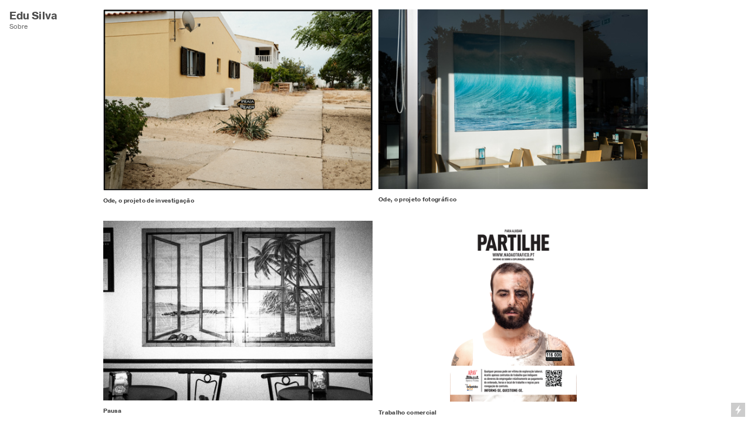

--- FILE ---
content_type: text/html; charset=UTF-8
request_url: https://oedusilva.com/Front-page
body_size: 22548
content:
<!DOCTYPE html>
<!-- 

        Running on cargo.site

-->
<html lang="en" data-predefined-style="true" data-css-presets="true" data-css-preset data-typography-preset>
	<head>
<script>
				var __cargo_context__ = 'live';
				var __cargo_js_ver__ = 'c=3451682563';
				var __cargo_maint__ = false;
				
				
			</script>
					<meta http-equiv="X-UA-Compatible" content="IE=edge,chrome=1">
		<meta http-equiv="Content-Type" content="text/html; charset=utf-8">
		<meta name="viewport" content="initial-scale=1.0, maximum-scale=1.0, user-scalable=no">
		
			<meta name="robots" content="index,follow">
		<title>Edu Silva</title>
		<meta name="description" content="Edu Silva">
				<meta name="twitter:card" content="summary_large_image">
		<meta name="twitter:title" content="Edu Silva">
		<meta name="twitter:description" content="Edu Silva">
		<meta name="twitter:image" content="https://freight.cargo.site/i/5bad20fa295252c51e7ba67e5fa866450504d513e19e31aec36af98e114a44b6/XPRO0773.jpg">
		<meta property="og:locale" content="en_US">
		<meta property="og:title" content="Edu Silva">
		<meta property="og:description" content="Edu Silva">
		<meta property="og:url" content="https://oedusilva.com">
		<meta property="og:image" content="https://freight.cargo.site/i/5bad20fa295252c51e7ba67e5fa866450504d513e19e31aec36af98e114a44b6/XPRO0773.jpg">
		<meta property="og:type" content="website">

		<link rel="preconnect" href="https://static.cargo.site" crossorigin>
		<link rel="preconnect" href="https://freight.cargo.site" crossorigin>
				<link rel="preconnect" href="https://type.cargo.site" crossorigin>

		<!--<link rel="preload" href="https://static.cargo.site/assets/social/IconFont-Regular-0.9.3.woff2" as="font" type="font/woff" crossorigin>-->

		

		<link href="https://freight.cargo.site/t/original/i/80c13fd6f500b81e0c356cf31df5b9420fa489b78b10ee1151ed9fd7855d192e/Untitled-1.ico" rel="shortcut icon">
		<link href="https://oedusilva.com/rss" rel="alternate" type="application/rss+xml" title="Edu Silva feed">

		<link href="https://oedusilva.com/stylesheet?c=3451682563&1649220958" id="member_stylesheet" rel="stylesheet" type="text/css" />
<style id="">@font-face{font-family:Icons;src:url(https://static.cargo.site/assets/social/IconFont-Regular-0.9.3.woff2);unicode-range:U+E000-E15C,U+F0000,U+FE0E}@font-face{font-family:Icons;src:url(https://static.cargo.site/assets/social/IconFont-Regular-0.9.3.woff2);font-weight:240;unicode-range:U+E000-E15C,U+F0000,U+FE0E}@font-face{font-family:Icons;src:url(https://static.cargo.site/assets/social/IconFont-Regular-0.9.3.woff2);unicode-range:U+E000-E15C,U+F0000,U+FE0E;font-weight:400}@font-face{font-family:Icons;src:url(https://static.cargo.site/assets/social/IconFont-Regular-0.9.3.woff2);unicode-range:U+E000-E15C,U+F0000,U+FE0E;font-weight:600}@font-face{font-family:Icons;src:url(https://static.cargo.site/assets/social/IconFont-Regular-0.9.3.woff2);unicode-range:U+E000-E15C,U+F0000,U+FE0E;font-weight:800}@font-face{font-family:Icons;src:url(https://static.cargo.site/assets/social/IconFont-Regular-0.9.3.woff2);unicode-range:U+E000-E15C,U+F0000,U+FE0E;font-style:italic}@font-face{font-family:Icons;src:url(https://static.cargo.site/assets/social/IconFont-Regular-0.9.3.woff2);unicode-range:U+E000-E15C,U+F0000,U+FE0E;font-weight:200;font-style:italic}@font-face{font-family:Icons;src:url(https://static.cargo.site/assets/social/IconFont-Regular-0.9.3.woff2);unicode-range:U+E000-E15C,U+F0000,U+FE0E;font-weight:400;font-style:italic}@font-face{font-family:Icons;src:url(https://static.cargo.site/assets/social/IconFont-Regular-0.9.3.woff2);unicode-range:U+E000-E15C,U+F0000,U+FE0E;font-weight:600;font-style:italic}@font-face{font-family:Icons;src:url(https://static.cargo.site/assets/social/IconFont-Regular-0.9.3.woff2);unicode-range:U+E000-E15C,U+F0000,U+FE0E;font-weight:800;font-style:italic}body.iconfont-loading,body.iconfont-loading *{color:transparent!important}body{-moz-osx-font-smoothing:grayscale;-webkit-font-smoothing:antialiased;-webkit-text-size-adjust:none}body.no-scroll{overflow:hidden}/*!
 * Content
 */.page{word-wrap:break-word}:focus{outline:0}.pointer-events-none{pointer-events:none}.pointer-events-auto{pointer-events:auto}.pointer-events-none .page_content .audio-player,.pointer-events-none .page_content .shop_product,.pointer-events-none .page_content a,.pointer-events-none .page_content audio,.pointer-events-none .page_content button,.pointer-events-none .page_content details,.pointer-events-none .page_content iframe,.pointer-events-none .page_content img,.pointer-events-none .page_content input,.pointer-events-none .page_content video{pointer-events:auto}.pointer-events-none .page_content *>a,.pointer-events-none .page_content>a{position:relative}s *{text-transform:inherit}#toolset{position:fixed;bottom:10px;right:10px;z-index:8}.mobile #toolset,.template_site_inframe #toolset{display:none}#toolset a{display:block;height:24px;width:24px;margin:0;padding:0;text-decoration:none;background:rgba(0,0,0,.2)}#toolset a:hover{background:rgba(0,0,0,.8)}[data-adminview] #toolset a,[data-adminview] #toolset_admin a{background:rgba(0,0,0,.04);pointer-events:none;cursor:default}#toolset_admin a:active{background:rgba(0,0,0,.7)}#toolset_admin a svg>*{transform:scale(1.1) translate(0,-.5px);transform-origin:50% 50%}#toolset_admin a svg{pointer-events:none;width:100%!important;height:auto!important}#following-container{overflow:auto;-webkit-overflow-scrolling:touch}#following-container iframe{height:100%;width:100%;position:absolute;top:0;left:0;right:0;bottom:0}:root{--following-width:-400px;--following-animation-duration:450ms}@keyframes following-open{0%{transform:translateX(0)}100%{transform:translateX(var(--following-width))}}@keyframes following-open-inverse{0%{transform:translateX(0)}100%{transform:translateX(calc(-1 * var(--following-width)))}}@keyframes following-close{0%{transform:translateX(var(--following-width))}100%{transform:translateX(0)}}@keyframes following-close-inverse{0%{transform:translateX(calc(-1 * var(--following-width)))}100%{transform:translateX(0)}}body.animate-left{animation:following-open var(--following-animation-duration);animation-fill-mode:both;animation-timing-function:cubic-bezier(.24,1,.29,1)}#following-container.animate-left{animation:following-close-inverse var(--following-animation-duration);animation-fill-mode:both;animation-timing-function:cubic-bezier(.24,1,.29,1)}#following-container.animate-left #following-frame{animation:following-close var(--following-animation-duration);animation-fill-mode:both;animation-timing-function:cubic-bezier(.24,1,.29,1)}body.animate-right{animation:following-close var(--following-animation-duration);animation-fill-mode:both;animation-timing-function:cubic-bezier(.24,1,.29,1)}#following-container.animate-right{animation:following-open-inverse var(--following-animation-duration);animation-fill-mode:both;animation-timing-function:cubic-bezier(.24,1,.29,1)}#following-container.animate-right #following-frame{animation:following-open var(--following-animation-duration);animation-fill-mode:both;animation-timing-function:cubic-bezier(.24,1,.29,1)}.slick-slider{position:relative;display:block;-moz-box-sizing:border-box;box-sizing:border-box;-webkit-user-select:none;-moz-user-select:none;-ms-user-select:none;user-select:none;-webkit-touch-callout:none;-khtml-user-select:none;-ms-touch-action:pan-y;touch-action:pan-y;-webkit-tap-highlight-color:transparent}.slick-list{position:relative;display:block;overflow:hidden;margin:0;padding:0}.slick-list:focus{outline:0}.slick-list.dragging{cursor:pointer;cursor:hand}.slick-slider .slick-list,.slick-slider .slick-track{transform:translate3d(0,0,0);will-change:transform}.slick-track{position:relative;top:0;left:0;display:block}.slick-track:after,.slick-track:before{display:table;content:'';width:1px;height:1px;margin-top:-1px;margin-left:-1px}.slick-track:after{clear:both}.slick-loading .slick-track{visibility:hidden}.slick-slide{display:none;float:left;height:100%;min-height:1px}[dir=rtl] .slick-slide{float:right}.content .slick-slide img{display:inline-block}.content .slick-slide img:not(.image-zoom){cursor:pointer}.content .scrub .slick-list,.content .scrub .slick-slide img:not(.image-zoom){cursor:ew-resize}body.slideshow-scrub-dragging *{cursor:ew-resize!important}.content .slick-slide img:not([src]),.content .slick-slide img[src='']{width:100%;height:auto}.slick-slide.slick-loading img{display:none}.slick-slide.dragging img{pointer-events:none}.slick-initialized .slick-slide{display:block}.slick-loading .slick-slide{visibility:hidden}.slick-vertical .slick-slide{display:block;height:auto;border:1px solid transparent}.slick-arrow.slick-hidden{display:none}.slick-arrow{position:absolute;z-index:9;width:0;top:0;height:100%;cursor:pointer;will-change:opacity;-webkit-transition:opacity 333ms cubic-bezier(.4,0,.22,1);transition:opacity 333ms cubic-bezier(.4,0,.22,1)}.slick-arrow.hidden{opacity:0}.slick-arrow svg{position:absolute;width:36px;height:36px;top:0;left:0;right:0;bottom:0;margin:auto;transform:translate(.25px,.25px)}.slick-arrow svg.right-arrow{transform:translate(.25px,.25px) scaleX(-1)}.slick-arrow svg:active{opacity:.75}.slick-arrow svg .arrow-shape{fill:none!important;stroke:#fff;stroke-linecap:square}.slick-arrow svg .arrow-outline{fill:none!important;stroke-width:2.5px;stroke:rgba(0,0,0,.6);stroke-linecap:square}.slick-arrow.slick-next{right:0;text-align:right}.slick-next svg,.wallpaper-navigation .slick-next svg{margin-right:10px}.mobile .slick-next svg{margin-right:10px}.slick-arrow.slick-prev{text-align:left}.slick-prev svg,.wallpaper-navigation .slick-prev svg{margin-left:10px}.mobile .slick-prev svg{margin-left:10px}.loading_animation{display:none;vertical-align:middle;z-index:15;line-height:0;pointer-events:none;border-radius:100%}.loading_animation.hidden{display:none}.loading_animation.pulsing{opacity:0;display:inline-block;animation-delay:.1s;-webkit-animation-delay:.1s;-moz-animation-delay:.1s;animation-duration:12s;animation-iteration-count:infinite;animation:fade-pulse-in .5s ease-in-out;-moz-animation:fade-pulse-in .5s ease-in-out;-webkit-animation:fade-pulse-in .5s ease-in-out;-webkit-animation-fill-mode:forwards;-moz-animation-fill-mode:forwards;animation-fill-mode:forwards}.loading_animation.pulsing.no-delay{animation-delay:0s;-webkit-animation-delay:0s;-moz-animation-delay:0s}.loading_animation div{border-radius:100%}.loading_animation div svg{max-width:100%;height:auto}.loading_animation div,.loading_animation div svg{width:20px;height:20px}.loading_animation.full-width svg{width:100%;height:auto}.loading_animation.full-width.big svg{width:100px;height:100px}.loading_animation div svg>*{fill:#ccc}.loading_animation div{-webkit-animation:spin-loading 12s ease-out;-webkit-animation-iteration-count:infinite;-moz-animation:spin-loading 12s ease-out;-moz-animation-iteration-count:infinite;animation:spin-loading 12s ease-out;animation-iteration-count:infinite}.loading_animation.hidden{display:none}[data-backdrop] .loading_animation{position:absolute;top:15px;left:15px;z-index:99}.loading_animation.position-absolute.middle{top:calc(50% - 10px);left:calc(50% - 10px)}.loading_animation.position-absolute.topleft{top:0;left:0}.loading_animation.position-absolute.middleright{top:calc(50% - 10px);right:1rem}.loading_animation.position-absolute.middleleft{top:calc(50% - 10px);left:1rem}.loading_animation.gray div svg>*{fill:#999}.loading_animation.gray-dark div svg>*{fill:#666}.loading_animation.gray-darker div svg>*{fill:#555}.loading_animation.gray-light div svg>*{fill:#ccc}.loading_animation.white div svg>*{fill:rgba(255,255,255,.85)}.loading_animation.blue div svg>*{fill:#698fff}.loading_animation.inline{display:inline-block;margin-bottom:.5ex}.loading_animation.inline.left{margin-right:.5ex}@-webkit-keyframes fade-pulse-in{0%{opacity:0}50%{opacity:.5}100%{opacity:1}}@-moz-keyframes fade-pulse-in{0%{opacity:0}50%{opacity:.5}100%{opacity:1}}@keyframes fade-pulse-in{0%{opacity:0}50%{opacity:.5}100%{opacity:1}}@-webkit-keyframes pulsate{0%{opacity:1}50%{opacity:0}100%{opacity:1}}@-moz-keyframes pulsate{0%{opacity:1}50%{opacity:0}100%{opacity:1}}@keyframes pulsate{0%{opacity:1}50%{opacity:0}100%{opacity:1}}@-webkit-keyframes spin-loading{0%{transform:rotate(0)}9%{transform:rotate(1050deg)}18%{transform:rotate(-1090deg)}20%{transform:rotate(-1080deg)}23%{transform:rotate(-1080deg)}28%{transform:rotate(-1095deg)}29%{transform:rotate(-1065deg)}34%{transform:rotate(-1080deg)}35%{transform:rotate(-1050deg)}40%{transform:rotate(-1065deg)}41%{transform:rotate(-1035deg)}44%{transform:rotate(-1035deg)}47%{transform:rotate(-2160deg)}50%{transform:rotate(-2160deg)}56%{transform:rotate(45deg)}60%{transform:rotate(45deg)}80%{transform:rotate(6120deg)}100%{transform:rotate(0)}}@keyframes spin-loading{0%{transform:rotate(0)}9%{transform:rotate(1050deg)}18%{transform:rotate(-1090deg)}20%{transform:rotate(-1080deg)}23%{transform:rotate(-1080deg)}28%{transform:rotate(-1095deg)}29%{transform:rotate(-1065deg)}34%{transform:rotate(-1080deg)}35%{transform:rotate(-1050deg)}40%{transform:rotate(-1065deg)}41%{transform:rotate(-1035deg)}44%{transform:rotate(-1035deg)}47%{transform:rotate(-2160deg)}50%{transform:rotate(-2160deg)}56%{transform:rotate(45deg)}60%{transform:rotate(45deg)}80%{transform:rotate(6120deg)}100%{transform:rotate(0)}}[grid-row]{align-items:flex-start;box-sizing:border-box;display:-webkit-box;display:-webkit-flex;display:-ms-flexbox;display:flex;-webkit-flex-wrap:wrap;-ms-flex-wrap:wrap;flex-wrap:wrap}[grid-col]{box-sizing:border-box}[grid-row] [grid-col].empty:after{content:"\0000A0";cursor:text}body.mobile[data-adminview=content-editproject] [grid-row] [grid-col].empty:after{display:none}[grid-col=auto]{-webkit-box-flex:1;-webkit-flex:1;-ms-flex:1;flex:1}[grid-col=x12]{width:100%}[grid-col=x11]{width:50%}[grid-col=x10]{width:33.33%}[grid-col=x9]{width:25%}[grid-col=x8]{width:20%}[grid-col=x7]{width:16.666666667%}[grid-col=x6]{width:14.285714286%}[grid-col=x5]{width:12.5%}[grid-col=x4]{width:11.111111111%}[grid-col=x3]{width:10%}[grid-col=x2]{width:9.090909091%}[grid-col=x1]{width:8.333333333%}[grid-col="1"]{width:8.33333%}[grid-col="2"]{width:16.66667%}[grid-col="3"]{width:25%}[grid-col="4"]{width:33.33333%}[grid-col="5"]{width:41.66667%}[grid-col="6"]{width:50%}[grid-col="7"]{width:58.33333%}[grid-col="8"]{width:66.66667%}[grid-col="9"]{width:75%}[grid-col="10"]{width:83.33333%}[grid-col="11"]{width:91.66667%}[grid-col="12"]{width:100%}body.mobile [grid-responsive] [grid-col]{width:100%;-webkit-box-flex:none;-webkit-flex:none;-ms-flex:none;flex:none}[data-ce-host=true][contenteditable=true] [grid-pad]{pointer-events:none}[data-ce-host=true][contenteditable=true] [grid-pad]>*{pointer-events:auto}[grid-pad="0"]{padding:0}[grid-pad="0.25"]{padding:.125rem}[grid-pad="0.5"]{padding:.25rem}[grid-pad="0.75"]{padding:.375rem}[grid-pad="1"]{padding:.5rem}[grid-pad="1.25"]{padding:.625rem}[grid-pad="1.5"]{padding:.75rem}[grid-pad="1.75"]{padding:.875rem}[grid-pad="2"]{padding:1rem}[grid-pad="2.5"]{padding:1.25rem}[grid-pad="3"]{padding:1.5rem}[grid-pad="3.5"]{padding:1.75rem}[grid-pad="4"]{padding:2rem}[grid-pad="5"]{padding:2.5rem}[grid-pad="6"]{padding:3rem}[grid-pad="7"]{padding:3.5rem}[grid-pad="8"]{padding:4rem}[grid-pad="9"]{padding:4.5rem}[grid-pad="10"]{padding:5rem}[grid-gutter="0"]{margin:0}[grid-gutter="0.5"]{margin:-.25rem}[grid-gutter="1"]{margin:-.5rem}[grid-gutter="1.5"]{margin:-.75rem}[grid-gutter="2"]{margin:-1rem}[grid-gutter="2.5"]{margin:-1.25rem}[grid-gutter="3"]{margin:-1.5rem}[grid-gutter="3.5"]{margin:-1.75rem}[grid-gutter="4"]{margin:-2rem}[grid-gutter="5"]{margin:-2.5rem}[grid-gutter="6"]{margin:-3rem}[grid-gutter="7"]{margin:-3.5rem}[grid-gutter="8"]{margin:-4rem}[grid-gutter="10"]{margin:-5rem}[grid-gutter="12"]{margin:-6rem}[grid-gutter="14"]{margin:-7rem}[grid-gutter="16"]{margin:-8rem}[grid-gutter="18"]{margin:-9rem}[grid-gutter="20"]{margin:-10rem}small{max-width:100%;text-decoration:inherit}img:not([src]),img[src='']{outline:1px solid rgba(177,177,177,.4);outline-offset:-1px;content:url([data-uri])}img.image-zoom{cursor:-webkit-zoom-in;cursor:-moz-zoom-in;cursor:zoom-in}#imprimatur{color:#333;font-size:10px;font-family:-apple-system,BlinkMacSystemFont,"Segoe UI",Roboto,Oxygen,Ubuntu,Cantarell,"Open Sans","Helvetica Neue",sans-serif,"Sans Serif",Icons;/*!System*/position:fixed;opacity:.3;right:-28px;bottom:160px;transform:rotate(270deg);-ms-transform:rotate(270deg);-webkit-transform:rotate(270deg);z-index:8;text-transform:uppercase;color:#999;opacity:.5;padding-bottom:2px;text-decoration:none}.mobile #imprimatur{display:none}bodycopy cargo-link a{font-family:-apple-system,BlinkMacSystemFont,"Segoe UI",Roboto,Oxygen,Ubuntu,Cantarell,"Open Sans","Helvetica Neue",sans-serif,"Sans Serif",Icons;/*!System*/font-size:12px;font-style:normal;font-weight:400;transform:rotate(270deg);text-decoration:none;position:fixed!important;right:-27px;bottom:100px;text-decoration:none;letter-spacing:normal;background:0 0;border:0;border-bottom:0;outline:0}/*! PhotoSwipe Default UI CSS by Dmitry Semenov | photoswipe.com | MIT license */.pswp--has_mouse .pswp__button--arrow--left,.pswp--has_mouse .pswp__button--arrow--right,.pswp__ui{visibility:visible}.pswp--minimal--dark .pswp__top-bar,.pswp__button{background:0 0}.pswp,.pswp__bg,.pswp__container,.pswp__img--placeholder,.pswp__zoom-wrap,.quick-view-navigation{-webkit-backface-visibility:hidden}.pswp__button{cursor:pointer;opacity:1;-webkit-appearance:none;transition:opacity .2s;-webkit-box-shadow:none;box-shadow:none}.pswp__button-close>svg{top:10px;right:10px;margin-left:auto}.pswp--touch .quick-view-navigation{display:none}.pswp__ui{-webkit-font-smoothing:auto;opacity:1;z-index:1550}.quick-view-navigation{will-change:opacity;-webkit-transition:opacity 333ms cubic-bezier(.4,0,.22,1);transition:opacity 333ms cubic-bezier(.4,0,.22,1)}.quick-view-navigation .pswp__group .pswp__button{pointer-events:auto}.pswp__button>svg{position:absolute;width:36px;height:36px}.quick-view-navigation .pswp__group:active svg{opacity:.75}.pswp__button svg .shape-shape{fill:#fff}.pswp__button svg .shape-outline{fill:#000}.pswp__button-prev>svg{top:0;bottom:0;left:10px;margin:auto}.pswp__button-next>svg{top:0;bottom:0;right:10px;margin:auto}.quick-view-navigation .pswp__group .pswp__button-prev{position:absolute;left:0;top:0;width:0;height:100%}.quick-view-navigation .pswp__group .pswp__button-next{position:absolute;right:0;top:0;width:0;height:100%}.quick-view-navigation .close-button,.quick-view-navigation .left-arrow,.quick-view-navigation .right-arrow{transform:translate(.25px,.25px)}.quick-view-navigation .right-arrow{transform:translate(.25px,.25px) scaleX(-1)}.pswp__button svg .shape-outline{fill:transparent!important;stroke:#000;stroke-width:2.5px;stroke-linecap:square}.pswp__button svg .shape-shape{fill:transparent!important;stroke:#fff;stroke-width:1.5px;stroke-linecap:square}.pswp__bg,.pswp__scroll-wrap,.pswp__zoom-wrap{width:100%;position:absolute}.quick-view-navigation .pswp__group .pswp__button-close{margin:0}.pswp__container,.pswp__item,.pswp__zoom-wrap{right:0;bottom:0;top:0;position:absolute;left:0}.pswp__ui--hidden .pswp__button{opacity:.001}.pswp__ui--hidden .pswp__button,.pswp__ui--hidden .pswp__button *{pointer-events:none}.pswp .pswp__ui.pswp__ui--displaynone{display:none}.pswp__element--disabled{display:none!important}/*! PhotoSwipe main CSS by Dmitry Semenov | photoswipe.com | MIT license */.pswp{position:fixed;display:none;height:100%;width:100%;top:0;left:0;right:0;bottom:0;margin:auto;-ms-touch-action:none;touch-action:none;z-index:9999999;-webkit-text-size-adjust:100%;line-height:initial;letter-spacing:initial;outline:0}.pswp img{max-width:none}.pswp--zoom-disabled .pswp__img{cursor:default!important}.pswp--animate_opacity{opacity:.001;will-change:opacity;-webkit-transition:opacity 333ms cubic-bezier(.4,0,.22,1);transition:opacity 333ms cubic-bezier(.4,0,.22,1)}.pswp--open{display:block}.pswp--zoom-allowed .pswp__img{cursor:-webkit-zoom-in;cursor:-moz-zoom-in;cursor:zoom-in}.pswp--zoomed-in .pswp__img{cursor:-webkit-grab;cursor:-moz-grab;cursor:grab}.pswp--dragging .pswp__img{cursor:-webkit-grabbing;cursor:-moz-grabbing;cursor:grabbing}.pswp__bg{left:0;top:0;height:100%;opacity:0;transform:translateZ(0);will-change:opacity}.pswp__scroll-wrap{left:0;top:0;height:100%}.pswp__container,.pswp__zoom-wrap{-ms-touch-action:none;touch-action:none}.pswp__container,.pswp__img{-webkit-user-select:none;-moz-user-select:none;-ms-user-select:none;user-select:none;-webkit-tap-highlight-color:transparent;-webkit-touch-callout:none}.pswp__zoom-wrap{-webkit-transform-origin:left top;-ms-transform-origin:left top;transform-origin:left top;-webkit-transition:-webkit-transform 222ms cubic-bezier(.4,0,.22,1);transition:transform 222ms cubic-bezier(.4,0,.22,1)}.pswp__bg{-webkit-transition:opacity 222ms cubic-bezier(.4,0,.22,1);transition:opacity 222ms cubic-bezier(.4,0,.22,1)}.pswp--animated-in .pswp__bg,.pswp--animated-in .pswp__zoom-wrap{-webkit-transition:none;transition:none}.pswp--hide-overflow .pswp__scroll-wrap,.pswp--hide-overflow.pswp{overflow:hidden}.pswp__img{position:absolute;width:auto;height:auto;top:0;left:0}.pswp__img--placeholder--blank{background:#222}.pswp--ie .pswp__img{width:100%!important;height:auto!important;left:0;top:0}.pswp__ui--idle{opacity:0}.pswp__error-msg{position:absolute;left:0;top:50%;width:100%;text-align:center;font-size:14px;line-height:16px;margin-top:-8px;color:#ccc}.pswp__error-msg a{color:#ccc;text-decoration:underline}.pswp__error-msg{font-family:-apple-system,BlinkMacSystemFont,"Segoe UI",Roboto,Oxygen,Ubuntu,Cantarell,"Open Sans","Helvetica Neue",sans-serif}.quick-view.mouse-down .iframe-item{pointer-events:none!important}.quick-view-caption-positioner{pointer-events:none;width:100%;height:100%}.quick-view-caption-wrapper{margin:auto;position:absolute;bottom:0;left:0;right:0}.quick-view-horizontal-align-left .quick-view-caption-wrapper{margin-left:0}.quick-view-horizontal-align-right .quick-view-caption-wrapper{margin-right:0}[data-quick-view-caption]{transition:.1s opacity ease-in-out;position:absolute;bottom:0;left:0;right:0}.quick-view-horizontal-align-left [data-quick-view-caption]{text-align:left}.quick-view-horizontal-align-right [data-quick-view-caption]{text-align:right}.quick-view-caption{transition:.1s opacity ease-in-out}.quick-view-caption>*{display:inline-block}.quick-view-caption *{pointer-events:auto}.quick-view-caption.hidden{opacity:0}.shop_product .dropdown_wrapper{flex:0 0 100%;position:relative}.shop_product select{appearance:none;-moz-appearance:none;-webkit-appearance:none;outline:0;-webkit-font-smoothing:antialiased;-moz-osx-font-smoothing:grayscale;cursor:pointer;border-radius:0;white-space:nowrap;overflow:hidden!important;text-overflow:ellipsis}.shop_product select.dropdown::-ms-expand{display:none}.shop_product a{cursor:pointer;border-bottom:none;text-decoration:none}.shop_product a.out-of-stock{pointer-events:none}body.audio-player-dragging *{cursor:ew-resize!important}.audio-player{display:inline-flex;flex:1 0 calc(100% - 2px);width:calc(100% - 2px)}.audio-player .button{height:100%;flex:0 0 3.3rem;display:flex}.audio-player .separator{left:3.3rem;height:100%}.audio-player .buffer{width:0%;height:100%;transition:left .3s linear,width .3s linear}.audio-player.seeking .buffer{transition:left 0s,width 0s}.audio-player.seeking{user-select:none;-webkit-user-select:none;cursor:ew-resize}.audio-player.seeking *{user-select:none;-webkit-user-select:none;cursor:ew-resize}.audio-player .bar{overflow:hidden;display:flex;justify-content:space-between;align-content:center;flex-grow:1}.audio-player .progress{width:0%;height:100%;transition:width .3s linear}.audio-player.seeking .progress{transition:width 0s}.audio-player .pause,.audio-player .play{cursor:pointer;height:100%}.audio-player .note-icon{margin:auto 0;order:2;flex:0 1 auto}.audio-player .title{white-space:nowrap;overflow:hidden;text-overflow:ellipsis;pointer-events:none;user-select:none;padding:.5rem 0 .5rem 1rem;margin:auto auto auto 0;flex:0 3 auto;min-width:0;width:100%}.audio-player .total-time{flex:0 1 auto;margin:auto 0}.audio-player .current-time,.audio-player .play-text{flex:0 1 auto;margin:auto 0}.audio-player .stream-anim{user-select:none;margin:auto auto auto 0}.audio-player .stream-anim span{display:inline-block}.audio-player .buffer,.audio-player .current-time,.audio-player .note-svg,.audio-player .play-text,.audio-player .separator,.audio-player .total-time{user-select:none;pointer-events:none}.audio-player .buffer,.audio-player .play-text,.audio-player .progress{position:absolute}.audio-player,.audio-player .bar,.audio-player .button,.audio-player .current-time,.audio-player .note-icon,.audio-player .pause,.audio-player .play,.audio-player .total-time{position:relative}body.mobile .audio-player,body.mobile .audio-player *{-webkit-touch-callout:none}#standalone-admin-frame{border:0;width:400px;position:absolute;right:0;top:0;height:100vh;z-index:99}body[standalone-admin=true] #standalone-admin-frame{transform:translate(0,0)}body[standalone-admin=true] .main_container{width:calc(100% - 400px)}body[standalone-admin=false] #standalone-admin-frame{transform:translate(100%,0)}body[standalone-admin=false] .main_container{width:100%}.toggle_standaloneAdmin{position:fixed;top:0;right:400px;height:40px;width:40px;z-index:999;cursor:pointer;background-color:rgba(0,0,0,.4)}.toggle_standaloneAdmin:active{opacity:.7}body[standalone-admin=false] .toggle_standaloneAdmin{right:0}.toggle_standaloneAdmin *{color:#fff;fill:#fff}.toggle_standaloneAdmin svg{padding:6px;width:100%;height:100%;opacity:.85}body[standalone-admin=false] .toggle_standaloneAdmin #close,body[standalone-admin=true] .toggle_standaloneAdmin #backdropsettings{display:none}.toggle_standaloneAdmin>div{width:100%;height:100%}#admin_toggle_button{position:fixed;top:50%;transform:translate(0,-50%);right:400px;height:36px;width:12px;z-index:999;cursor:pointer;background-color:rgba(0,0,0,.09);padding-left:2px;margin-right:5px}#admin_toggle_button .bar{content:'';background:rgba(0,0,0,.09);position:fixed;width:5px;bottom:0;top:0;z-index:10}#admin_toggle_button:active{background:rgba(0,0,0,.065)}#admin_toggle_button *{color:#fff;fill:#fff}#admin_toggle_button svg{padding:0;width:16px;height:36px;margin-left:1px;opacity:1}#admin_toggle_button svg *{fill:#fff;opacity:1}#admin_toggle_button[data-state=closed] .toggle_admin_close{display:none}#admin_toggle_button[data-state=closed],#admin_toggle_button[data-state=closed] .toggle_admin_open{width:20px;cursor:pointer;margin:0}#admin_toggle_button[data-state=closed] svg{margin-left:2px}#admin_toggle_button[data-state=open] .toggle_admin_open{display:none}select,select *{text-rendering:auto!important}b b{font-weight:inherit}*{-webkit-box-sizing:border-box;-moz-box-sizing:border-box;box-sizing:border-box}customhtml>*{position:relative;z-index:10}body,html{min-height:100vh;margin:0;padding:0}html{touch-action:manipulation;position:relative;background-color:#fff}.main_container{min-height:100vh;width:100%;overflow:hidden}.container{display:-webkit-box;display:-webkit-flex;display:-moz-box;display:-ms-flexbox;display:flex;-webkit-flex-wrap:wrap;-moz-flex-wrap:wrap;-ms-flex-wrap:wrap;flex-wrap:wrap;max-width:100%;width:100%;overflow:visible}.container{align-items:flex-start;-webkit-align-items:flex-start}.page{z-index:2}.page ul li>text-limit{display:block}.content,.content_container,.pinned{-webkit-flex:1 0 auto;-moz-flex:1 0 auto;-ms-flex:1 0 auto;flex:1 0 auto;max-width:100%}.content_container{width:100%}.content_container.full_height{min-height:100vh}.page_background{position:absolute;top:0;left:0;width:100%;height:100%}.page_container{position:relative;overflow:visible;width:100%}.backdrop{position:absolute;top:0;z-index:1;width:100%;height:100%;max-height:100vh}.backdrop>div{position:absolute;top:0;left:0;width:100%;height:100%;-webkit-backface-visibility:hidden;backface-visibility:hidden;transform:translate3d(0,0,0);contain:strict}[data-backdrop].backdrop>div[data-overflowing]{max-height:100vh;position:absolute;top:0;left:0}body.mobile [split-responsive]{display:flex;flex-direction:column}body.mobile [split-responsive] .container{width:100%;order:2}body.mobile [split-responsive] .backdrop{position:relative;height:50vh;width:100%;order:1}body.mobile [split-responsive] [data-auxiliary].backdrop{position:absolute;height:50vh;width:100%;order:1}.page{position:relative;z-index:2}img[data-align=left]{float:left}img[data-align=right]{float:right}[data-rotation]{transform-origin:center center}.content .page_content:not([contenteditable=true]) [data-draggable]{pointer-events:auto!important;backface-visibility:hidden}.preserve-3d{-moz-transform-style:preserve-3d;transform-style:preserve-3d}.content .page_content:not([contenteditable=true]) [data-draggable] iframe{pointer-events:none!important}.dragging-active iframe{pointer-events:none!important}.content .page_content:not([contenteditable=true]) [data-draggable]:active{opacity:1}.content .scroll-transition-fade{transition:transform 1s ease-in-out,opacity .8s ease-in-out}.content .scroll-transition-fade.below-viewport{opacity:0;transform:translateY(40px)}.mobile.full_width .page_container:not([split-layout]) .container_width{width:100%}[data-view=pinned_bottom] .bottom_pin_invisibility{visibility:hidden}.pinned{position:relative;width:100%}.pinned .page_container.accommodate:not(.fixed):not(.overlay){z-index:2}.pinned .page_container.overlay{position:absolute;z-index:4}.pinned .page_container.overlay.fixed{position:fixed}.pinned .page_container.overlay.fixed .page{max-height:100vh;-webkit-overflow-scrolling:touch}.pinned .page_container.overlay.fixed .page.allow-scroll{overflow-y:auto;overflow-x:hidden}.pinned .page_container.overlay.fixed .page.allow-scroll{align-items:flex-start;-webkit-align-items:flex-start}.pinned .page_container .page.allow-scroll::-webkit-scrollbar{width:0;background:0 0;display:none}.pinned.pinned_top .page_container.overlay{left:0;top:0}.pinned.pinned_bottom .page_container.overlay{left:0;bottom:0}div[data-container=set]:empty{margin-top:1px}.thumbnails{position:relative;z-index:1}[thumbnails=grid]{align-items:baseline}[thumbnails=justify] .thumbnail{box-sizing:content-box}[thumbnails][data-padding-zero] .thumbnail{margin-bottom:-1px}[thumbnails=montessori] .thumbnail{pointer-events:auto;position:absolute}[thumbnails] .thumbnail>a{display:block;text-decoration:none}[thumbnails=montessori]{height:0}[thumbnails][data-resizing],[thumbnails][data-resizing] *{cursor:nwse-resize}[thumbnails] .thumbnail .resize-handle{cursor:nwse-resize;width:26px;height:26px;padding:5px;position:absolute;opacity:.75;right:-1px;bottom:-1px;z-index:100}[thumbnails][data-resizing] .resize-handle{display:none}[thumbnails] .thumbnail .resize-handle svg{position:absolute;top:0;left:0}[thumbnails] .thumbnail .resize-handle:hover{opacity:1}[data-can-move].thumbnail .resize-handle svg .resize_path_outline{fill:#fff}[data-can-move].thumbnail .resize-handle svg .resize_path{fill:#000}[thumbnails=montessori] .thumbnail_sizer{height:0;width:100%;position:relative;padding-bottom:100%;pointer-events:none}[thumbnails] .thumbnail img{display:block;min-height:3px;margin-bottom:0}[thumbnails] .thumbnail img:not([src]),img[src=""]{margin:0!important;width:100%;min-height:3px;height:100%!important;position:absolute}[aspect-ratio="1x1"].thumb_image{height:0;padding-bottom:100%;overflow:hidden}[aspect-ratio="4x3"].thumb_image{height:0;padding-bottom:75%;overflow:hidden}[aspect-ratio="16x9"].thumb_image{height:0;padding-bottom:56.25%;overflow:hidden}[thumbnails] .thumb_image{width:100%;position:relative}[thumbnails][thumbnail-vertical-align=top]{align-items:flex-start}[thumbnails][thumbnail-vertical-align=middle]{align-items:center}[thumbnails][thumbnail-vertical-align=bottom]{align-items:baseline}[thumbnails][thumbnail-horizontal-align=left]{justify-content:flex-start}[thumbnails][thumbnail-horizontal-align=middle]{justify-content:center}[thumbnails][thumbnail-horizontal-align=right]{justify-content:flex-end}.thumb_image.default_image>svg{position:absolute;top:0;left:0;bottom:0;right:0;width:100%;height:100%}.thumb_image.default_image{outline:1px solid #ccc;outline-offset:-1px;position:relative}.mobile.full_width [data-view=Thumbnail] .thumbnails_width{width:100%}.content [data-draggable] a:active,.content [data-draggable] img:active{opacity:initial}.content .draggable-dragging{opacity:initial}[data-draggable].draggable_visible{visibility:visible}[data-draggable].draggable_hidden{visibility:hidden}.gallery_card [data-draggable],.marquee [data-draggable]{visibility:inherit}[data-draggable]{visibility:visible;background-color:rgba(0,0,0,.003)}#site_menu_panel_container .image-gallery:not(.initialized){height:0;padding-bottom:100%;min-height:initial}.image-gallery:not(.initialized){min-height:100vh;visibility:hidden;width:100%}.image-gallery .gallery_card img{display:block;width:100%;height:auto}.image-gallery .gallery_card{transform-origin:center}.image-gallery .gallery_card.dragging{opacity:.1;transform:initial!important}.image-gallery:not([image-gallery=slideshow]) .gallery_card iframe:only-child,.image-gallery:not([image-gallery=slideshow]) .gallery_card video:only-child{width:100%;height:100%;top:0;left:0;position:absolute}.image-gallery[image-gallery=slideshow] .gallery_card video[muted][autoplay]:not([controls]),.image-gallery[image-gallery=slideshow] .gallery_card video[muted][data-autoplay]:not([controls]){pointer-events:none}.image-gallery [image-gallery-pad="0"] video:only-child{object-fit:cover;height:calc(100% + 1px)}div.image-gallery>a,div.image-gallery>iframe,div.image-gallery>img,div.image-gallery>video{display:none}[image-gallery-row]{align-items:flex-start;box-sizing:border-box;display:-webkit-box;display:-webkit-flex;display:-ms-flexbox;display:flex;-webkit-flex-wrap:wrap;-ms-flex-wrap:wrap;flex-wrap:wrap}.image-gallery .gallery_card_image{width:100%;position:relative}[data-predefined-style=true] .image-gallery a.gallery_card{display:block;border:none}[image-gallery-col]{box-sizing:border-box}[image-gallery-col=x12]{width:100%}[image-gallery-col=x11]{width:50%}[image-gallery-col=x10]{width:33.33%}[image-gallery-col=x9]{width:25%}[image-gallery-col=x8]{width:20%}[image-gallery-col=x7]{width:16.666666667%}[image-gallery-col=x6]{width:14.285714286%}[image-gallery-col=x5]{width:12.5%}[image-gallery-col=x4]{width:11.111111111%}[image-gallery-col=x3]{width:10%}[image-gallery-col=x2]{width:9.090909091%}[image-gallery-col=x1]{width:8.333333333%}.content .page_content [image-gallery-pad].image-gallery{pointer-events:none}.content .page_content [image-gallery-pad].image-gallery .gallery_card_image>*,.content .page_content [image-gallery-pad].image-gallery .gallery_image_caption{pointer-events:auto}.content .page_content [image-gallery-pad="0"]{padding:0}.content .page_content [image-gallery-pad="0.25"]{padding:.125rem}.content .page_content [image-gallery-pad="0.5"]{padding:.25rem}.content .page_content [image-gallery-pad="0.75"]{padding:.375rem}.content .page_content [image-gallery-pad="1"]{padding:.5rem}.content .page_content [image-gallery-pad="1.25"]{padding:.625rem}.content .page_content [image-gallery-pad="1.5"]{padding:.75rem}.content .page_content [image-gallery-pad="1.75"]{padding:.875rem}.content .page_content [image-gallery-pad="2"]{padding:1rem}.content .page_content [image-gallery-pad="2.5"]{padding:1.25rem}.content .page_content [image-gallery-pad="3"]{padding:1.5rem}.content .page_content [image-gallery-pad="3.5"]{padding:1.75rem}.content .page_content [image-gallery-pad="4"]{padding:2rem}.content .page_content [image-gallery-pad="5"]{padding:2.5rem}.content .page_content [image-gallery-pad="6"]{padding:3rem}.content .page_content [image-gallery-pad="7"]{padding:3.5rem}.content .page_content [image-gallery-pad="8"]{padding:4rem}.content .page_content [image-gallery-pad="9"]{padding:4.5rem}.content .page_content [image-gallery-pad="10"]{padding:5rem}.content .page_content [image-gallery-gutter="0"]{margin:0}.content .page_content [image-gallery-gutter="0.5"]{margin:-.25rem}.content .page_content [image-gallery-gutter="1"]{margin:-.5rem}.content .page_content [image-gallery-gutter="1.5"]{margin:-.75rem}.content .page_content [image-gallery-gutter="2"]{margin:-1rem}.content .page_content [image-gallery-gutter="2.5"]{margin:-1.25rem}.content .page_content [image-gallery-gutter="3"]{margin:-1.5rem}.content .page_content [image-gallery-gutter="3.5"]{margin:-1.75rem}.content .page_content [image-gallery-gutter="4"]{margin:-2rem}.content .page_content [image-gallery-gutter="5"]{margin:-2.5rem}.content .page_content [image-gallery-gutter="6"]{margin:-3rem}.content .page_content [image-gallery-gutter="7"]{margin:-3.5rem}.content .page_content [image-gallery-gutter="8"]{margin:-4rem}.content .page_content [image-gallery-gutter="10"]{margin:-5rem}.content .page_content [image-gallery-gutter="12"]{margin:-6rem}.content .page_content [image-gallery-gutter="14"]{margin:-7rem}.content .page_content [image-gallery-gutter="16"]{margin:-8rem}.content .page_content [image-gallery-gutter="18"]{margin:-9rem}.content .page_content [image-gallery-gutter="20"]{margin:-10rem}[image-gallery=slideshow]:not(.initialized)>*{min-height:1px;opacity:0;min-width:100%}[image-gallery=slideshow][data-constrained-by=height] [image-gallery-vertical-align].slick-track{align-items:flex-start}[image-gallery=slideshow] img.image-zoom:active{opacity:initial}[image-gallery=slideshow].slick-initialized .gallery_card{pointer-events:none}[image-gallery=slideshow].slick-initialized .gallery_card.slick-current{pointer-events:auto}[image-gallery=slideshow] .gallery_card:not(.has_caption){line-height:0}.content .page_content [image-gallery=slideshow].image-gallery>*{pointer-events:auto}.content [image-gallery=slideshow].image-gallery.slick-initialized .gallery_card{overflow:hidden;margin:0;display:flex;flex-flow:row wrap;flex-shrink:0}.content [image-gallery=slideshow].image-gallery.slick-initialized .gallery_card.slick-current{overflow:visible}[image-gallery=slideshow] .gallery_image_caption{opacity:1;transition:opacity .3s;-webkit-transition:opacity .3s;width:100%;margin-left:auto;margin-right:auto;clear:both}[image-gallery-horizontal-align=left] .gallery_image_caption{text-align:left}[image-gallery-horizontal-align=middle] .gallery_image_caption{text-align:center}[image-gallery-horizontal-align=right] .gallery_image_caption{text-align:right}[image-gallery=slideshow][data-slideshow-in-transition] .gallery_image_caption{opacity:0;transition:opacity .3s;-webkit-transition:opacity .3s}[image-gallery=slideshow] .gallery_card_image{width:initial;margin:0;display:inline-block}[image-gallery=slideshow] .gallery_card img{margin:0;display:block}[image-gallery=slideshow][data-exploded]{align-items:flex-start;box-sizing:border-box;display:-webkit-box;display:-webkit-flex;display:-ms-flexbox;display:flex;-webkit-flex-wrap:wrap;-ms-flex-wrap:wrap;flex-wrap:wrap;justify-content:flex-start;align-content:flex-start}[image-gallery=slideshow][data-exploded] .gallery_card{padding:1rem;width:16.666%}[image-gallery=slideshow][data-exploded] .gallery_card_image{height:0;display:block;width:100%}[image-gallery=grid]{align-items:baseline}[image-gallery=grid] .gallery_card.has_caption .gallery_card_image{display:block}[image-gallery=grid] [image-gallery-pad="0"].gallery_card{margin-bottom:-1px}[image-gallery=grid] .gallery_card img{margin:0}[image-gallery=columns] .gallery_card img{margin:0}[image-gallery=justify]{align-items:flex-start}[image-gallery=justify] .gallery_card img{margin:0}[image-gallery=montessori][image-gallery-row]{display:block}[image-gallery=montessori] a.gallery_card,[image-gallery=montessori] div.gallery_card{position:absolute;pointer-events:auto}[image-gallery=montessori][data-can-move] .gallery_card,[image-gallery=montessori][data-can-move] .gallery_card .gallery_card_image,[image-gallery=montessori][data-can-move] .gallery_card .gallery_card_image>*{cursor:move}[image-gallery=montessori]{position:relative;height:0}[image-gallery=freeform] .gallery_card{position:relative}[image-gallery=freeform] [image-gallery-pad="0"].gallery_card{margin-bottom:-1px}[image-gallery-vertical-align]{display:flex;flex-flow:row wrap}[image-gallery-vertical-align].slick-track{display:flex;flex-flow:row nowrap}.image-gallery .slick-list{margin-bottom:-.3px}[image-gallery-vertical-align=top]{align-content:flex-start;align-items:flex-start}[image-gallery-vertical-align=middle]{align-items:center;align-content:center}[image-gallery-vertical-align=bottom]{align-content:flex-end;align-items:flex-end}[image-gallery-horizontal-align=left]{justify-content:flex-start}[image-gallery-horizontal-align=middle]{justify-content:center}[image-gallery-horizontal-align=right]{justify-content:flex-end}.image-gallery[data-resizing],.image-gallery[data-resizing] *{cursor:nwse-resize!important}.image-gallery .gallery_card .resize-handle,.image-gallery .gallery_card .resize-handle *{cursor:nwse-resize!important}.image-gallery .gallery_card .resize-handle{width:26px;height:26px;padding:5px;position:absolute;opacity:.75;right:-1px;bottom:-1px;z-index:10}.image-gallery[data-resizing] .resize-handle{display:none}.image-gallery .gallery_card .resize-handle svg{cursor:nwse-resize!important;position:absolute;top:0;left:0}.image-gallery .gallery_card .resize-handle:hover{opacity:1}[data-can-move].gallery_card .resize-handle svg .resize_path_outline{fill:#fff}[data-can-move].gallery_card .resize-handle svg .resize_path{fill:#000}[image-gallery=montessori] .thumbnail_sizer{height:0;width:100%;position:relative;padding-bottom:100%;pointer-events:none}#site_menu_button{display:block;text-decoration:none;pointer-events:auto;z-index:9;vertical-align:top;cursor:pointer;box-sizing:content-box;font-family:Icons}#site_menu_button.custom_icon{padding:0;line-height:0}#site_menu_button.custom_icon img{width:100%;height:auto}#site_menu_wrapper.disabled #site_menu_button{display:none}#site_menu_wrapper.mobile_only #site_menu_button{display:none}body.mobile #site_menu_wrapper.mobile_only:not(.disabled) #site_menu_button:not(.active){display:block}#site_menu_panel_container[data-type=cargo_menu] #site_menu_panel{display:block;position:fixed;top:0;right:0;bottom:0;left:0;z-index:10;cursor:default}.site_menu{pointer-events:auto;position:absolute;z-index:11;top:0;bottom:0;line-height:0;max-width:400px;min-width:300px;font-size:20px;text-align:left;background:rgba(20,20,20,.95);padding:20px 30px 90px 30px;overflow-y:auto;overflow-x:hidden;display:-webkit-box;display:-webkit-flex;display:-ms-flexbox;display:flex;-webkit-box-orient:vertical;-webkit-box-direction:normal;-webkit-flex-direction:column;-ms-flex-direction:column;flex-direction:column;-webkit-box-pack:start;-webkit-justify-content:flex-start;-ms-flex-pack:start;justify-content:flex-start}body.mobile #site_menu_wrapper .site_menu{-webkit-overflow-scrolling:touch;min-width:auto;max-width:100%;width:100%;padding:20px}#site_menu_wrapper[data-sitemenu-position=bottom-left] #site_menu,#site_menu_wrapper[data-sitemenu-position=top-left] #site_menu{left:0}#site_menu_wrapper[data-sitemenu-position=bottom-right] #site_menu,#site_menu_wrapper[data-sitemenu-position=top-right] #site_menu{right:0}#site_menu_wrapper[data-type=page] .site_menu{right:0;left:0;width:100%;padding:0;margin:0;background:0 0}.site_menu_wrapper.open .site_menu{display:block}.site_menu div{display:block}.site_menu a{text-decoration:none;display:inline-block;color:rgba(255,255,255,.75);max-width:100%;overflow:hidden;white-space:nowrap;text-overflow:ellipsis;line-height:1.4}.site_menu div a.active{color:rgba(255,255,255,.4)}.site_menu div.set-link>a{font-weight:700}.site_menu div.hidden{display:none}.site_menu .close{display:block;position:absolute;top:0;right:10px;font-size:60px;line-height:50px;font-weight:200;color:rgba(255,255,255,.4);cursor:pointer;user-select:none}#site_menu_panel_container .page_container{position:relative;overflow:hidden;background:0 0;z-index:2}#site_menu_panel_container .site_menu_page_wrapper{position:fixed;top:0;left:0;overflow-y:auto;-webkit-overflow-scrolling:touch;height:100%;width:100%;z-index:100}#site_menu_panel_container .site_menu_page_wrapper .backdrop{pointer-events:none}#site_menu_panel_container #site_menu_page_overlay{position:fixed;top:0;right:0;bottom:0;left:0;cursor:default;z-index:1}#shop_button{display:block;text-decoration:none;pointer-events:auto;z-index:9;vertical-align:top;cursor:pointer;box-sizing:content-box;font-family:Icons}#shop_button.custom_icon{padding:0;line-height:0}#shop_button.custom_icon img{width:100%;height:auto}#shop_button.disabled{display:none}.loading[data-loading]{display:none;position:fixed;bottom:8px;left:8px;z-index:100}.new_site_button_wrapper{font-size:1.8rem;font-weight:400;color:rgba(0,0,0,.85);font-family:-apple-system,BlinkMacSystemFont,'Segoe UI',Roboto,Oxygen,Ubuntu,Cantarell,'Open Sans','Helvetica Neue',sans-serif,'Sans Serif',Icons;font-style:normal;line-height:1.4;color:#fff;position:fixed;bottom:0;right:0;z-index:999}body.template_site #toolset{display:none!important}body.mobile .new_site_button{display:none}.new_site_button{display:flex;height:44px;cursor:pointer}.new_site_button .plus{width:44px;height:100%}.new_site_button .plus svg{width:100%;height:100%}.new_site_button .plus svg line{stroke:#000;stroke-width:2px}.new_site_button .plus:after,.new_site_button .plus:before{content:'';width:30px;height:2px}.new_site_button .text{background:#0fce83;display:none;padding:7.5px 15px 7.5px 15px;height:100%;font-size:20px;color:#222}.new_site_button:active{opacity:.8}.new_site_button.show_full .text{display:block}.new_site_button.show_full .plus{display:none}html:not(.admin-wrapper) .template_site #confirm_modal [data-progress] .progress-indicator:after{content:'Generating Site...';padding:7.5px 15px;right:-200px;color:#000}bodycopy svg.marker-overlay,bodycopy svg.marker-overlay *{transform-origin:0 0;-webkit-transform-origin:0 0;box-sizing:initial}bodycopy svg#svgroot{box-sizing:initial}bodycopy svg.marker-overlay{padding:inherit;position:absolute;left:0;top:0;width:100%;height:100%;min-height:1px;overflow:visible;pointer-events:none;z-index:999}bodycopy svg.marker-overlay *{pointer-events:initial}bodycopy svg.marker-overlay text{letter-spacing:initial}bodycopy svg.marker-overlay a{cursor:pointer}.marquee:not(.torn-down){overflow:hidden;width:100%;position:relative;padding-bottom:.25em;padding-top:.25em;margin-bottom:-.25em;margin-top:-.25em;contain:layout}.marquee .marquee_contents{will-change:transform;display:flex;flex-direction:column}.marquee[behavior][direction].torn-down{white-space:normal}.marquee[behavior=bounce] .marquee_contents{display:block;float:left;clear:both}.marquee[behavior=bounce] .marquee_inner{display:block}.marquee[behavior=bounce][direction=vertical] .marquee_contents{width:100%}.marquee[behavior=bounce][direction=diagonal] .marquee_inner:last-child,.marquee[behavior=bounce][direction=vertical] .marquee_inner:last-child{position:relative;visibility:hidden}.marquee[behavior=bounce][direction=horizontal],.marquee[behavior=scroll][direction=horizontal]{white-space:pre}.marquee[behavior=scroll][direction=horizontal] .marquee_contents{display:inline-flex;white-space:nowrap;min-width:100%}.marquee[behavior=scroll][direction=horizontal] .marquee_inner{min-width:100%}.marquee[behavior=scroll] .marquee_inner:first-child{will-change:transform;position:absolute;width:100%;top:0;left:0}.cycle{display:none}</style>
<script type="text/json" data-set="defaults" >{"current_offset":0,"current_page":1,"cargo_url":"oedusilva","is_domain":true,"is_mobile":false,"is_tablet":false,"is_phone":false,"api_path":"https:\/\/oedusilva.com\/_api","is_editor":false,"is_template":false,"is_direct_link":true,"direct_link_pid":12942674}</script>
<script type="text/json" data-set="DisplayOptions" >{"user_id":226549,"pagination_count":24,"title_in_project":true,"disable_project_scroll":false,"learning_cargo_seen":true,"resource_url":null,"use_sets":null,"sets_are_clickable":null,"set_links_position":null,"sticky_pages":null,"total_projects":0,"slideshow_responsive":false,"slideshow_thumbnails_header":true,"layout_options":{"content_position":"center_cover","content_width":"75","content_margin":"5","main_margin":"1.5","text_alignment":"text_left","vertical_position":"vertical_top","bgcolor":"transparent","WebFontConfig":{"Persona":{"families":{"Neue Haas Grotesk":{"variants":["n4","i4","n5","i5","n7","i7"]}}},"System":{"families":{"-apple-system":{"variants":["n4","i4","n7","i7"]}}}},"links_orientation":"links_horizontal","viewport_size":"phone","mobile_zoom":"25","mobile_view":"desktop","mobile_padding":"0","mobile_formatting":false,"width_unit":"rem","text_width":"66","is_feed":false,"limit_vertical_images":false,"image_zoom":true,"mobile_images_full_width":true,"responsive_columns":"1","responsive_thumbnails_padding":"0.7","enable_sitemenu":false,"sitemenu_mobileonly":false,"menu_position":"top-left","sitemenu_option":"cargo_menu","responsive_row_height":"75","advanced_padding_enabled":false,"main_margin_top":"1.5","main_margin_right":"1.5","main_margin_bottom":"1.5","main_margin_left":"1.5","mobile_pages_full_width":true,"scroll_transition":false,"image_full_zoom":false},"element_sort":{"no-group":[{"name":"Navigation","isActive":true},{"name":"Header Text","isActive":true},{"name":"Content","isActive":true},{"name":"Header Image","isActive":false}]},"site_menu_options":{"display_type":"page","enable":true,"mobile_only":true,"position":"top-right","single_page_id":12942678,"icon":"\ue132","show_homepage":false,"single_page_url":"Menu","custom_icon":false},"ecommerce_options":{"enable_ecommerce_button":false,"shop_button_position":"bottom-right","shop_icon":"\ue138","custom_icon":false,"shop_icon_text":"CART","icon":"","enable_geofencing":false,"enabled_countries":["AF","AX","AL","DZ","AS","AD","AO","AI","AQ","AG","AR","AM","AW","AU","AT","AZ","BS","BH","BD","BB","BY","BE","BZ","BJ","BM","BT","BO","BQ","BA","BW","BV","BR","IO","BN","BG","BF","BI","KH","CM","CA","CV","KY","CF","TD","CL","CN","CX","CC","CO","KM","CG","CD","CK","CR","CI","HR","CU","CW","CY","CZ","DK","DJ","DM","DO","EC","EG","SV","GQ","ER","EE","ET","FK","FO","FJ","FI","FR","GF","PF","TF","GA","GM","GE","DE","GH","GI","GR","GL","GD","GP","GU","GT","GG","GN","GW","GY","HT","HM","VA","HN","HK","HU","IS","IN","ID","IR","IQ","IE","IM","IL","IT","JM","JP","JE","JO","KZ","KE","KI","KP","KR","KW","KG","LA","LV","LB","LS","LR","LY","LI","LT","LU","MO","MK","MG","MW","MY","MV","ML","MT","MH","MQ","MR","MU","YT","MX","FM","MD","MC","MN","ME","MS","MA","MZ","MM","NA","NR","NP","NL","NC","NZ","NI","NE","NG","NU","NF","MP","NO","OM","PK","PW","PS","PA","PG","PY","PE","PH","PN","PL","PT","PR","QA","RE","RO","RU","RW","BL","SH","KN","LC","MF","PM","VC","WS","SM","ST","SA","SN","RS","SC","SL","SG","SX","SK","SI","SB","SO","ZA","GS","SS","ES","LK","SD","SR","SJ","SZ","SE","CH","SY","TW","TJ","TZ","TH","TL","TG","TK","TO","TT","TN","TR","TM","TC","TV","UG","UA","AE","GB","US","UM","UY","UZ","VU","VE","VN","VG","VI","WF","EH","YE","ZM","ZW"]}}</script>
<script type="text/json" data-set="Site" >{"id":"226549","direct_link":"https:\/\/oedusilva.com","display_url":"oedusilva.com","site_url":"oedusilva","account_shop_id":null,"has_ecommerce":false,"has_shop":false,"ecommerce_key_public":null,"cargo_spark_button":true,"following_url":null,"website_title":"Edu Silva","meta_tags":"","meta_description":"","meta_head":"","homepage_id":"12942674","css_url":"https:\/\/oedusilva.com\/stylesheet","rss_url":"https:\/\/oedusilva.com\/rss","js_url":"\/_jsapps\/design\/design.js","favicon_url":"https:\/\/freight.cargo.site\/t\/original\/i\/80c13fd6f500b81e0c356cf31df5b9420fa489b78b10ee1151ed9fd7855d192e\/Untitled-1.ico","home_url":"https:\/\/cargo.site","auth_url":"https:\/\/cargo.site","profile_url":null,"profile_width":0,"profile_height":0,"social_image_url":"https:\/\/freight.cargo.site\/i\/5bad20fa295252c51e7ba67e5fa866450504d513e19e31aec36af98e114a44b6\/XPRO0773.jpg","social_width":1200,"social_height":800,"social_description":"Edu Silva","social_has_image":true,"social_has_description":true,"site_menu_icon":"https:\/\/freight.cargo.site\/i\/656b9725b360799ad88402376c4d5378a0b827455e2aa2ba3479cfc0a8fed63b\/Captura-de-ecra-2020-05-03--as-17.29.07.png","site_menu_has_image":true,"custom_html":"<customhtml><\/customhtml>","filter":null,"is_editor":false,"use_hi_res":false,"hiq":null,"progenitor_site":"secondarymedia","files":[],"resource_url":"oedusilva.com\/_api\/v0\/site\/226549"}</script>
<script type="text/json" data-set="ScaffoldingData" >{"id":0,"title":"Edu Silva","project_url":0,"set_id":0,"is_homepage":false,"pin":false,"is_set":true,"in_nav":false,"stack":false,"sort":0,"index":0,"page_count":2,"pin_position":null,"thumbnail_options":null,"pages":[{"id":12942674,"site_id":226549,"project_url":"Front-page","direct_link":"https:\/\/oedusilva.com\/Front-page","type":"page","title":"Front page","title_no_html":"Front page","tags":"","display":false,"pin":false,"pin_options":null,"in_nav":false,"is_homepage":true,"backdrop_enabled":false,"is_set":false,"stack":false,"excerpt":"Ode, o projeto de investiga\u00e7\u00e3o\n\t\nOde, o projeto fotogr\u00e1fico\n\n\n\n\n\n\t\nPausa\n\n\n\n\t\n\n\nTrabalho comercial\n\n\n\n\t\n\n\nPostcards from the West Coast of Europe\n\t\nAo Vivo","content":"<div grid-row=\"\" grid-pad=\"1\" grid-gutter=\"2\">\n\t<div grid-col=\"x11\" grid-pad=\"1\" class=\"\">\n<a href=\"Ode-o-projeto-de-investigacao\" rel=\"history\"><\/a><a href=\"Ode-o-projeto-de-investigacao\" rel=\"history\" class=\"image-link\"><img width=\"908\" height=\"609\" width_o=\"908\" height_o=\"609\" data-src=\"https:\/\/freight.cargo.site\/t\/original\/i\/1827dc59e3361b6463cefad10fe93ee65cea041e060e36dd0a2ee8759de30c2a\/Untitledd.png\" data-mid=\"223948539\" border=\"0\" \/><\/a><br>\n<small><b>Ode, o projeto de investiga\u00e7\u00e3o<\/b><\/small><\/div>\n\t<div grid-col=\"x11\" grid-pad=\"1\" class=\"\"><a href=\"Ode-o-projeto-fotografico\" rel=\"history\" class=\"image-link\"><img width=\"1100\" height=\"733\" width_o=\"1100\" height_o=\"733\" data-src=\"https:\/\/freight.cargo.site\/t\/original\/i\/e72bfb3a428a02d0ad903996456f4d0141fd85682bd769504346e87a1ad9ea69\/10.jpg\" data-mid=\"84929375\" border=\"0\" data-scale=\"100\"\/><\/a><br><small><b>Ode, o projeto fotogr\u00e1fico<\/b><\/small><\/div>\n<\/div><br>\n<br>\n<div grid-row=\"\" grid-pad=\"1\" grid-gutter=\"2\">\n\t<div grid-col=\"x11\" grid-pad=\"1\"><a href=\"Pausa\" class=\"image-link\" rel=\"history\"><img width=\"1800\" height=\"1200\" width_o=\"1800\" height_o=\"1200\" data-src=\"https:\/\/freight.cargo.site\/t\/original\/i\/16d7b5ac7b30fa2fa794954cc227c9fefba4693a4ae88956b9fcb2d3e90cd7a9\/1-7.jpg\" data-mid=\"69370580\" border=\"0\" \/><\/a>\n<small><b>Pausa<\/b><\/small><br>\n\n<\/div>\n\t<div grid-col=\"x11\" grid-pad=\"1\"><a href=\"Atlas\" rel=\"history\"><\/a>\n<div style=\"text-align: center\"><a href=\"Trabalho-comercial\" rel=\"history\" class=\"image-link\"><img width=\"1239\" height=\"1771\" width_o=\"1239\" height_o=\"1771\" data-src=\"https:\/\/freight.cargo.site\/t\/original\/i\/30022a61dac9bc53bf30ee444debc043701a31ec560d25dc2a51f5a47adbde4f\/NAT_PT_Cartaz_32x46_001.png\" data-mid=\"223950399\" border=\"0\" data-scale=\"47\"\/><\/a><br><\/div>\n<small><b>Trabalho comercial<\/b><\/small><br>\n<\/div>\n<\/div><div grid-row=\"\" grid-pad=\"1\" grid-gutter=\"2\">\n\t<div grid-col=\"x11\" grid-pad=\"1\"><br>\n<a href=\"PftWCoE\" rel=\"history\" class=\"image-link\"><img width=\"441\" height=\"314\" width_o=\"441\" height_o=\"314\" data-src=\"https:\/\/freight.cargo.site\/t\/original\/i\/cfc8cc8369a4c0d416e67b31ecc1ad1f1f544c679292e955e8813156dc6608e9\/foz.png\" data-mid=\"69404517\" border=\"0\" \/><\/a>\n<small><b>Postcards from the West Coast of Europe<\/b><\/small><\/div>\n\t<div grid-col=\"x11\" grid-pad=\"1\" class=\"\"><a href=\"Ao-Vivo\" rel=\"history\" class=\"image-link\"><img width=\"676\" height=\"507\" width_o=\"676\" height_o=\"507\" data-src=\"https:\/\/freight.cargo.site\/t\/original\/i\/ade8a51dd1e7772f1daa5624e3ac5c758edc32c19d0f98534b86023823b74bf8\/Magda-1.jpg\" data-mid=\"69407022\" border=\"0\" \/><\/a>\n<small><b>Ao Vivo<\/b><\/small><\/div>\n<\/div>","content_no_html":"\n\t\n{image 13}\nOde, o projeto de investiga\u00e7\u00e3o\n\t{image 12 scale=\"100\"}Ode, o projeto fotogr\u00e1fico\n\n\n\n\t{image 6}\nPausa\n\n\n\t\n{image 14 scale=\"47\"}\nTrabalho comercial\n\n\n\t\n{image 10}\nPostcards from the West Coast of Europe\n\t{image 11}\nAo Vivo\n","content_partial_html":"\n\t\n<a href=\"Ode-o-projeto-de-investigacao\" rel=\"history\"><\/a><a href=\"Ode-o-projeto-de-investigacao\" rel=\"history\" class=\"image-link\"><img width=\"908\" height=\"609\" width_o=\"908\" height_o=\"609\" data-src=\"https:\/\/freight.cargo.site\/t\/original\/i\/1827dc59e3361b6463cefad10fe93ee65cea041e060e36dd0a2ee8759de30c2a\/Untitledd.png\" data-mid=\"223948539\" border=\"0\" \/><\/a><br>\n<b>Ode, o projeto de investiga\u00e7\u00e3o<\/b>\n\t<a href=\"Ode-o-projeto-fotografico\" rel=\"history\" class=\"image-link\"><img width=\"1100\" height=\"733\" width_o=\"1100\" height_o=\"733\" data-src=\"https:\/\/freight.cargo.site\/t\/original\/i\/e72bfb3a428a02d0ad903996456f4d0141fd85682bd769504346e87a1ad9ea69\/10.jpg\" data-mid=\"84929375\" border=\"0\" data-scale=\"100\"\/><\/a><br><b>Ode, o projeto fotogr\u00e1fico<\/b>\n<br>\n<br>\n\n\t<a href=\"Pausa\" class=\"image-link\" rel=\"history\"><img width=\"1800\" height=\"1200\" width_o=\"1800\" height_o=\"1200\" data-src=\"https:\/\/freight.cargo.site\/t\/original\/i\/16d7b5ac7b30fa2fa794954cc227c9fefba4693a4ae88956b9fcb2d3e90cd7a9\/1-7.jpg\" data-mid=\"69370580\" border=\"0\" \/><\/a>\n<b>Pausa<\/b><br>\n\n\n\t<a href=\"Atlas\" rel=\"history\"><\/a>\n<a href=\"Trabalho-comercial\" rel=\"history\" class=\"image-link\"><img width=\"1239\" height=\"1771\" width_o=\"1239\" height_o=\"1771\" data-src=\"https:\/\/freight.cargo.site\/t\/original\/i\/30022a61dac9bc53bf30ee444debc043701a31ec560d25dc2a51f5a47adbde4f\/NAT_PT_Cartaz_32x46_001.png\" data-mid=\"223950399\" border=\"0\" data-scale=\"47\"\/><\/a><br>\n<b>Trabalho comercial<\/b><br>\n\n\n\t<br>\n<a href=\"PftWCoE\" rel=\"history\" class=\"image-link\"><img width=\"441\" height=\"314\" width_o=\"441\" height_o=\"314\" data-src=\"https:\/\/freight.cargo.site\/t\/original\/i\/cfc8cc8369a4c0d416e67b31ecc1ad1f1f544c679292e955e8813156dc6608e9\/foz.png\" data-mid=\"69404517\" border=\"0\" \/><\/a>\n<b>Postcards from the West Coast of Europe<\/b>\n\t<a href=\"Ao-Vivo\" rel=\"history\" class=\"image-link\"><img width=\"676\" height=\"507\" width_o=\"676\" height_o=\"507\" data-src=\"https:\/\/freight.cargo.site\/t\/original\/i\/ade8a51dd1e7772f1daa5624e3ac5c758edc32c19d0f98534b86023823b74bf8\/Magda-1.jpg\" data-mid=\"69407022\" border=\"0\" \/><\/a>\n<b>Ao Vivo<\/b>\n","thumb":"69370580","thumb_meta":{"thumbnail_crop":{"percentWidth":"100","marginLeft":0,"marginTop":0,"imageModel":{"id":69370580,"project_id":12942674,"image_ref":"{image 6}","name":"1-7.jpg","hash":"16d7b5ac7b30fa2fa794954cc227c9fefba4693a4ae88956b9fcb2d3e90cd7a9","width":1800,"height":1200,"sort":0,"exclude_from_backdrop":false,"date_added":"1588427530"},"stored":{"ratio":66.666666666667,"crop_ratio":"16x9"},"cropManuallySet":false}},"thumb_is_visible":false,"sort":0,"index":0,"set_id":0,"page_options":{"using_local_css":true,"local_css":"[local-style=\"12942674\"] .container_width {\n}\n\n[local-style=\"12942674\"] body {\n}\n\n[local-style=\"12942674\"] .backdrop {\n}\n\n[local-style=\"12942674\"] .page {\n\tmin-height: auto \/*!page_height_default*\/;\n}\n\n[local-style=\"12942674\"] .page_background {\n\tbackground-color: initial \/*!page_container_bgcolor*\/;\n}\n\n[local-style=\"12942674\"] .content_padding {\n}\n\n[data-predefined-style=\"true\"] [local-style=\"12942674\"] bodycopy {\n}\n\n[data-predefined-style=\"true\"] [local-style=\"12942674\"] bodycopy a {\n}\n\n[data-predefined-style=\"true\"] [local-style=\"12942674\"] bodycopy a:hover {\n}\n\n[data-predefined-style=\"true\"] [local-style=\"12942674\"] h1 {\n}\n\n[data-predefined-style=\"true\"] [local-style=\"12942674\"] h1 a {\n}\n\n[data-predefined-style=\"true\"] [local-style=\"12942674\"] h1 a:hover {\n}\n\n[data-predefined-style=\"true\"] [local-style=\"12942674\"] h2 {\n}\n\n[data-predefined-style=\"true\"] [local-style=\"12942674\"] h2 a {\n}\n\n[data-predefined-style=\"true\"] [local-style=\"12942674\"] h2 a:hover {\n}\n\n[data-predefined-style=\"true\"] [local-style=\"12942674\"] small {\n}\n\n[data-predefined-style=\"true\"] [local-style=\"12942674\"] small a {\n}\n\n[data-predefined-style=\"true\"] [local-style=\"12942674\"] small a:hover {\n}\n\n[local-style=\"12942674\"] .container {\n\talign-items: center \/*!vertical_middle*\/;\n\t-webkit-align-items: center \/*!vertical_middle*\/;\n}","local_layout_options":{"split_layout":false,"split_responsive":false,"full_height":false,"advanced_padding_enabled":false,"page_container_bgcolor":"","show_local_thumbs":false,"page_bgcolor":"","vertical_position":"vertical_middle"},"thumbnail_options":{"show_local_thumbs":false}},"set_open":false,"images":[{"id":69370580,"project_id":12942674,"image_ref":"{image 6}","name":"1-7.jpg","hash":"16d7b5ac7b30fa2fa794954cc227c9fefba4693a4ae88956b9fcb2d3e90cd7a9","width":1800,"height":1200,"sort":0,"exclude_from_backdrop":false,"date_added":"1588427530"},{"id":69373295,"project_id":12942674,"image_ref":"{image 7}","name":"07052018-_DSF1545.jpg","hash":"8e2eb09a3e40a9697c0e07fefbe38d3ec3652fe1d06daa3ebf44c7207043692b","width":4405,"height":2937,"sort":0,"exclude_from_backdrop":false,"date_added":"1588429473"},{"id":69404517,"project_id":12942674,"image_ref":"{image 10}","name":"foz.png","hash":"cfc8cc8369a4c0d416e67b31ecc1ad1f1f544c679292e955e8813156dc6608e9","width":441,"height":314,"sort":0,"exclude_from_backdrop":false,"date_added":"1588448699"},{"id":69407022,"project_id":12942674,"image_ref":"{image 11}","name":"Magda-1.jpg","hash":"ade8a51dd1e7772f1daa5624e3ac5c758edc32c19d0f98534b86023823b74bf8","width":676,"height":507,"sort":0,"exclude_from_backdrop":false,"date_added":"1588449954"},{"id":84929375,"project_id":12942674,"image_ref":"{image 12}","name":"10.jpg","hash":"e72bfb3a428a02d0ad903996456f4d0141fd85682bd769504346e87a1ad9ea69","width":1100,"height":733,"sort":0,"exclude_from_backdrop":false,"date_added":"1602094476"},{"id":223948539,"project_id":12942674,"image_ref":"{image 13}","name":"Untitledd.png","hash":"1827dc59e3361b6463cefad10fe93ee65cea041e060e36dd0a2ee8759de30c2a","width":908,"height":609,"sort":0,"exclude_from_backdrop":false,"date_added":"1735572595"},{"id":223950399,"project_id":12942674,"image_ref":"{image 14}","name":"NAT_PT_Cartaz_32x46_001.png","hash":"30022a61dac9bc53bf30ee444debc043701a31ec560d25dc2a51f5a47adbde4f","width":1239,"height":1771,"sort":0,"exclude_from_backdrop":false,"date_added":"1735575998"}],"backdrop":null},{"id":12942676,"site_id":226549,"project_url":"Left-Nav-Desktop","direct_link":"https:\/\/oedusilva.com\/Left-Nav-Desktop","type":"page","title":"Left Nav \u2014 Desktop","title_no_html":"Left Nav \u2014 Desktop","tags":"","display":false,"pin":true,"pin_options":{"position":"top","overlay":true,"fixed":true,"exclude_mobile":true},"in_nav":false,"is_homepage":false,"backdrop_enabled":false,"is_set":false,"stack":false,"excerpt":"Edu SilvaSobre","content":"<h2><b><a href=\"Front-page\" rel=\"history\">Edu Silva<\/a><\/b><\/h2><a href=\"Sobre\" rel=\"history\">Sobre<\/a><br>","content_no_html":"Edu SilvaSobre","content_partial_html":"<h2><b><a href=\"Front-page\" rel=\"history\">Edu Silva<\/a><\/b><\/h2><a href=\"Sobre\" rel=\"history\">Sobre<\/a><br>","thumb":"","thumb_meta":null,"thumb_is_visible":false,"sort":1,"index":0,"set_id":0,"page_options":{"using_local_css":true,"local_css":"[local-style=\"12942676\"] .container_width {\n\twidth: 15% \/*!variable_defaults*\/;\n}\n\n[local-style=\"12942676\"] body {\n\tbackground-color: initial \/*!variable_defaults*\/;\n}\n\n[local-style=\"12942676\"] .backdrop {\n}\n\n[local-style=\"12942676\"] .page {\n}\n\n[local-style=\"12942676\"] .page_background {\n\tbackground-color: initial \/*!page_container_bgcolor*\/;\n}\n\n[local-style=\"12942676\"] .content_padding {\n}\n\n[data-predefined-style=\"true\"] [local-style=\"12942676\"] bodycopy {\n}\n\n[data-predefined-style=\"true\"] [local-style=\"12942676\"] bodycopy a {\n}\n\n[data-predefined-style=\"true\"] [local-style=\"12942676\"] bodycopy a:hover {\n}\n\n[data-predefined-style=\"true\"] [local-style=\"12942676\"] h1 {\n}\n\n[data-predefined-style=\"true\"] [local-style=\"12942676\"] h1 a {\n}\n\n[data-predefined-style=\"true\"] [local-style=\"12942676\"] h1 a:hover {\n}\n\n[data-predefined-style=\"true\"] [local-style=\"12942676\"] h2 {\n}\n\n[data-predefined-style=\"true\"] [local-style=\"12942676\"] h2 a {\n}\n\n[data-predefined-style=\"true\"] [local-style=\"12942676\"] h2 a:hover {\n}\n\n[data-predefined-style=\"true\"] [local-style=\"12942676\"] small {\n}\n\n[data-predefined-style=\"true\"] [local-style=\"12942676\"] small a {\n}\n\n[data-predefined-style=\"true\"] [local-style=\"12942676\"] small a:hover {\n}\n\n[local-style=\"12942676\"] .container {\n\tmargin-left: 0 \/*!content_left*\/;\n}","local_layout_options":{"split_layout":false,"split_responsive":false,"full_height":false,"advanced_padding_enabled":false,"page_container_bgcolor":"","show_local_thumbs":false,"page_bgcolor":"","content_position":"left_cover","content_width":"15"},"pin_options":{"position":"top","overlay":true,"fixed":true,"exclude_mobile":true}},"set_open":false,"images":[],"backdrop":null},{"id":12942677,"site_id":226549,"project_url":"Top-Nav-Mobile","direct_link":"https:\/\/oedusilva.com\/Top-Nav-Mobile","type":"page","title":"Top Nav \u2014 Mobile","title_no_html":"Top Nav \u2014 Mobile","tags":"","display":false,"pin":true,"pin_options":{"position":"top","overlay":false,"fixed":false,"exclude_mobile":false,"exclude_desktop":true,"accommodate":true},"in_nav":false,"is_homepage":false,"backdrop_enabled":false,"is_set":false,"stack":false,"excerpt":"Edu Silva\nSobre","content":"<div grid-row=\"\" grid-pad=\"2\" grid-gutter=\"4\" class=\"\"><div grid-col=\"6\" grid-pad=\"2\" class=\"\"><h2><b><a href=\"#\" rel=\"home_page\">Edu<\/a> Silva<\/b><\/h2>\n<a href=\"Sobre\" rel=\"history\">Sobre<\/a><\/div><div grid-col=\"6\" grid-pad=\"2\"><\/div><\/div><br>","content_no_html":"Edu Silva\nSobre","content_partial_html":"<h2><b><a href=\"#\" rel=\"home_page\">Edu<\/a> Silva<\/b><\/h2>\n<a href=\"Sobre\" rel=\"history\">Sobre<\/a><br>","thumb":"","thumb_meta":null,"thumb_is_visible":false,"sort":2,"index":0,"set_id":0,"page_options":{"using_local_css":true,"local_css":"[local-style=\"12942677\"] .container_width {\n\twidth: 100% \/*!variable_defaults*\/;\n}\n\n[local-style=\"12942677\"] body {\n}\n\n[local-style=\"12942677\"] .backdrop {\n}\n\n[local-style=\"12942677\"] .page {\n}\n\n[local-style=\"12942677\"] .page_background {\n\tbackground-color: initial \/*!page_container_bgcolor*\/;\n}\n\n[local-style=\"12942677\"] .content_padding {\n}\n\n[data-predefined-style=\"true\"] [local-style=\"12942677\"] bodycopy {\n}\n\n[data-predefined-style=\"true\"] [local-style=\"12942677\"] bodycopy a {\n}\n\n[data-predefined-style=\"true\"] [local-style=\"12942677\"] bodycopy a:hover {\n}\n\n[data-predefined-style=\"true\"] [local-style=\"12942677\"] h1 {\n}\n\n[data-predefined-style=\"true\"] [local-style=\"12942677\"] h1 a {\n}\n\n[data-predefined-style=\"true\"] [local-style=\"12942677\"] h1 a:hover {\n}\n\n[data-predefined-style=\"true\"] [local-style=\"12942677\"] h2 {\n}\n\n[data-predefined-style=\"true\"] [local-style=\"12942677\"] h2 a {\n}\n\n[data-predefined-style=\"true\"] [local-style=\"12942677\"] h2 a:hover {\n}\n\n[data-predefined-style=\"true\"] [local-style=\"12942677\"] small {\n}\n\n[data-predefined-style=\"true\"] [local-style=\"12942677\"] small a {\n}\n\n[data-predefined-style=\"true\"] [local-style=\"12942677\"] small a:hover {\n}\n\n[local-style=\"12942677\"] .container {\n\tmargin-left: 0 \/*!content_left*\/;\n}","local_layout_options":{"split_layout":false,"split_responsive":false,"full_height":false,"advanced_padding_enabled":false,"page_container_bgcolor":"","show_local_thumbs":false,"page_bgcolor":"","content_position":"left_cover","content_width":"100"},"pin_options":{"position":"top","overlay":false,"fixed":false,"exclude_mobile":false,"exclude_desktop":true,"accommodate":true}},"set_open":false,"images":[],"backdrop":null},{"id":12942669,"title":"Pages","project_url":"Pages","set_id":0,"is_homepage":false,"pin":false,"is_set":true,"in_nav":false,"stack":false,"sort":5,"index":0,"page_count":6,"pin_position":null,"thumbnail_options":null,"pages":[]},{"id":12290763,"title":"Disabled","project_url":"Disabled","set_id":0,"is_homepage":false,"pin":false,"is_set":true,"in_nav":false,"stack":false,"sort":13,"index":1,"page_count":2,"pin_position":null,"thumbnail_options":null,"pages":[{"id":3988467,"title":"Case Studies","project_url":"Case-Studies","set_id":12290763,"is_homepage":false,"pin":false,"is_set":true,"in_nav":false,"stack":false,"sort":15,"index":0,"page_count":0,"pin_position":null,"thumbnail_options":null,"pages":[]},{"id":9264900,"title":"Projects","project_url":"Projects-1","set_id":12290763,"is_homepage":false,"pin":false,"is_set":true,"in_nav":true,"stack":true,"sort":16,"index":1,"page_count":0,"pin_position":null,"thumbnail_options":null,"pages":[]}]}]}</script>
<script type="text/json" data-set="SiteMenu" >{"id":12942678,"site_id":226549,"project_url":"Right-Image-Nav","direct_link":"https:\/\/oedusilva.com\/Right-Image-Nav","type":"page","title":"Right Image Nav","title_no_html":"Right Image Nav","tags":"","display":false,"pin":false,"pin_options":{"position":"top","overlay":true,"fixed":true,"accommodate":false,"exclude_mobile":true,"exclude_desktop":false},"in_nav":true,"is_homepage":false,"backdrop_enabled":false,"is_set":false,"stack":false,"excerpt":"","content":"<a href=\"Ode-1\" rel=\"history\" class=\"image-link\"><img width=\"4405\" height=\"2937\" width_o=\"4405\" height_o=\"2937\" data-src=\"https:\/\/freight.cargo.site\/t\/original\/i\/8ee3e2b98d70d5117cd0413607150c98b84a09b929fc9febeb292d0d48203a08\/07052018-_DSF1545.jpg\" data-mid=\"69373277\" border=\"0\" \/><\/a><a href=\"Pausa\" rel=\"history\"><\/a><a href=\"Pausa\" rel=\"history\" class=\"image-link\"><img width=\"1800\" height=\"1200\" width_o=\"1800\" height_o=\"1200\" data-src=\"https:\/\/freight.cargo.site\/t\/original\/i\/1f3dd842574d3fdf7f351dc8bbe51f436ebd1c0989b0aacdeb96b78b522f2941\/1-7.jpg\" data-mid=\"69373288\" border=\"0\" \/><\/a><a href=\"Atlas\" rel=\"history\" class=\"image-link\"><img width=\"1800\" height=\"1200\" width_o=\"1800\" height_o=\"1200\" data-src=\"https:\/\/freight.cargo.site\/t\/original\/i\/5908d248507410fbd64660ca612d1a6b93b6d915096f45df0f42fc10bc55522b\/XPRO0773.jpg\" data-mid=\"69395612\" border=\"0\" \/>\n<\/a><a href=\"Postcards\" rel=\"history\" class=\"image-link\"><img width=\"441\" height=\"314\" width_o=\"441\" height_o=\"314\" data-src=\"https:\/\/freight.cargo.site\/t\/original\/i\/5700fe6ee39ac663fc864d7e7040372f49e19b4ba1319fb9065e0a673c0e0321\/foz.png\" data-mid=\"69404629\" border=\"0\" \/><\/a><a href=\"Live-1\" rel=\"history\" class=\"image-link\"><img width=\"676\" height=\"507\" width_o=\"676\" height_o=\"507\" data-src=\"https:\/\/freight.cargo.site\/t\/original\/i\/71b9a078e53f2352b2916ce8312d5d7df5fc48aaa0c15cbe85f48da3e91d8c7b\/Magda-1.jpg\" data-mid=\"69407353\" border=\"0\" \/><\/a>","content_no_html":"{image 64}{image 65}{image 66}\n{image 67}{image 68}","content_partial_html":"<a href=\"Ode-1\" rel=\"history\" class=\"image-link\"><img width=\"4405\" height=\"2937\" width_o=\"4405\" height_o=\"2937\" data-src=\"https:\/\/freight.cargo.site\/t\/original\/i\/8ee3e2b98d70d5117cd0413607150c98b84a09b929fc9febeb292d0d48203a08\/07052018-_DSF1545.jpg\" data-mid=\"69373277\" border=\"0\" \/><\/a><a href=\"Pausa\" rel=\"history\"><\/a><a href=\"Pausa\" rel=\"history\" class=\"image-link\"><img width=\"1800\" height=\"1200\" width_o=\"1800\" height_o=\"1200\" data-src=\"https:\/\/freight.cargo.site\/t\/original\/i\/1f3dd842574d3fdf7f351dc8bbe51f436ebd1c0989b0aacdeb96b78b522f2941\/1-7.jpg\" data-mid=\"69373288\" border=\"0\" \/><\/a><a href=\"Atlas\" rel=\"history\" class=\"image-link\"><img width=\"1800\" height=\"1200\" width_o=\"1800\" height_o=\"1200\" data-src=\"https:\/\/freight.cargo.site\/t\/original\/i\/5908d248507410fbd64660ca612d1a6b93b6d915096f45df0f42fc10bc55522b\/XPRO0773.jpg\" data-mid=\"69395612\" border=\"0\" \/>\n<\/a><a href=\"Postcards\" rel=\"history\" class=\"image-link\"><img width=\"441\" height=\"314\" width_o=\"441\" height_o=\"314\" data-src=\"https:\/\/freight.cargo.site\/t\/original\/i\/5700fe6ee39ac663fc864d7e7040372f49e19b4ba1319fb9065e0a673c0e0321\/foz.png\" data-mid=\"69404629\" border=\"0\" \/><\/a><a href=\"Live-1\" rel=\"history\" class=\"image-link\"><img width=\"676\" height=\"507\" width_o=\"676\" height_o=\"507\" data-src=\"https:\/\/freight.cargo.site\/t\/original\/i\/71b9a078e53f2352b2916ce8312d5d7df5fc48aaa0c15cbe85f48da3e91d8c7b\/Magda-1.jpg\" data-mid=\"69407353\" border=\"0\" \/><\/a>","thumb":"69373277","thumb_meta":{"thumbnail_crop":{"percentWidth":"100","marginLeft":0,"marginTop":0,"imageModel":{"id":69373277,"project_id":12942678,"image_ref":"{image 64}","name":"07052018-_DSF1545.jpg","hash":"8ee3e2b98d70d5117cd0413607150c98b84a09b929fc9febeb292d0d48203a08","width":4405,"height":2937,"sort":0,"exclude_from_backdrop":false,"date_added":1588429401},"stored":{"ratio":66.674233825199,"crop_ratio":"16x9"},"cropManuallySet":false}},"thumb_is_visible":false,"sort":3,"index":0,"set_id":0,"page_options":{"using_local_css":true,"local_css":"[local-style=\"12942678\"] .container_width {\n\twidth: 16%\/*!variable_defaults*\/;\n}\n\n[local-style=\"12942678\"] body {\n\tbackground-color: initial \/*!variable_defaults*\/;\n}\n\n[local-style=\"12942678\"] .backdrop {\n}\n\n[local-style=\"12942678\"] .page {\n\tbackground-color: #fff \/*!page_bgcolor*\/;\n}\n\n[local-style=\"12942678\"] .page_background {\n\tbackground-color: initial \/*!page_container_bgcolor*\/;\n}\n\n[local-style=\"12942678\"] .content_padding {\n}\n\n[data-predefined-style=\"true\"] [local-style=\"12942678\"] bodycopy {\n}\n\n[data-predefined-style=\"true\"] [local-style=\"12942678\"] bodycopy a {\n}\n\n[data-predefined-style=\"true\"] [local-style=\"12942678\"] bodycopy a:hover {\n}\n\n[data-predefined-style=\"true\"] [local-style=\"12942678\"] h1 {\n}\n\n[data-predefined-style=\"true\"] [local-style=\"12942678\"] h1 a {\n}\n\n[data-predefined-style=\"true\"] [local-style=\"12942678\"] h1 a:hover {\n}\n\n[data-predefined-style=\"true\"] [local-style=\"12942678\"] h2 {\n}\n\n[data-predefined-style=\"true\"] [local-style=\"12942678\"] h2 a {\n}\n\n[data-predefined-style=\"true\"] [local-style=\"12942678\"] h2 a:hover {\n}\n\n[data-predefined-style=\"true\"] [local-style=\"12942678\"] small {\n}\n\n[data-predefined-style=\"true\"] [local-style=\"12942678\"] small a {\n}\n\n[data-predefined-style=\"true\"] [local-style=\"12942678\"] small a:hover {\n}\n\n[local-style=\"12942678\"] .container {\n\tmargin-right: 0 \/*!content_right*\/;\n}","local_layout_options":{"split_layout":false,"split_responsive":false,"full_height":false,"advanced_padding_enabled":true,"page_container_bgcolor":"","show_local_thumbs":false,"page_bgcolor":"#fff","content_width":"16","content_position":"right_cover"},"thumbnail_options":{"show_local_thumbs":false},"pin_options":{"position":"top","overlay":true,"fixed":true,"accommodate":false,"exclude_mobile":true,"exclude_desktop":false}},"set_open":false,"images":[{"id":69373277,"project_id":12942678,"image_ref":"{image 64}","name":"07052018-_DSF1545.jpg","hash":"8ee3e2b98d70d5117cd0413607150c98b84a09b929fc9febeb292d0d48203a08","width":4405,"height":2937,"sort":0,"exclude_from_backdrop":false,"date_added":"1588429401"},{"id":69373288,"project_id":12942678,"image_ref":"{image 65}","name":"1-7.jpg","hash":"1f3dd842574d3fdf7f351dc8bbe51f436ebd1c0989b0aacdeb96b78b522f2941","width":1800,"height":1200,"sort":0,"exclude_from_backdrop":false,"date_added":"1588429444"},{"id":69395612,"project_id":12942678,"image_ref":"{image 66}","name":"XPRO0773.jpg","hash":"5908d248507410fbd64660ca612d1a6b93b6d915096f45df0f42fc10bc55522b","width":1800,"height":1200,"sort":0,"exclude_from_backdrop":false,"date_added":"1588442713"},{"id":69404629,"project_id":12942678,"image_ref":"{image 67}","name":"foz.png","hash":"5700fe6ee39ac663fc864d7e7040372f49e19b4ba1319fb9065e0a673c0e0321","width":441,"height":314,"sort":0,"exclude_from_backdrop":false,"date_added":"1588448813"},{"id":69407353,"project_id":12942678,"image_ref":"{image 68}","name":"Magda-1.jpg","hash":"71b9a078e53f2352b2916ce8312d5d7df5fc48aaa0c15cbe85f48da3e91d8c7b","width":676,"height":507,"sort":0,"exclude_from_backdrop":false,"date_added":"1588450254"}],"backdrop":null}</script>
<script type="text/json" data-set="FirstloadThumbOptions" >{"show_local_thumbs":false,"page_id":"12942674"}</script>
<script type="text/json" data-set="ThumbnailSettings" >{"id":1136601,"name":"Grid","path":"grid","mode_id":1,"site_id":226549,"page_id":null,"iterator":1,"is_active":true,"data":{"crop":false,"thumb_crop":"16x9","column_size":8,"columns":"5","thumb_horizontal_align":"left","thumbnails_padding":"1","responsive":true,"show_title":true,"show_tags":false,"show_excerpt":false,"filter_type":"all","filter_tags":"","filter_set":"","show_thumbs":false,"mobile_data":{"column_size":10,"thumbnails_padding":"1","separate_mobile_view":false,"columns":"3"},"meta_data":{},"thumbnails_width":"100","responsive_columns":"3","responsive_row_height":"75","random_limit":999,"responsive_thumbnails_padding":"1","thumbnails_bgcolor":""}}</script>
<script type="text/json" data-set="ThumbnailModes" >[{"name":"Grid","path":"grid","sort":0,"mode_id":1},{"name":"Columns","path":"columns","sort":1,"mode_id":2},{"name":"Justify","path":"justify","sort":2,"mode_id":3},{"name":"Freeform","path":"freeform","sort":3,"mode_id":5},{"name":"Montessori","path":"montessori","sort":4,"mode_id":4}]</script>
<script type="text/json" data-set="FirstloadThumbnails" >[{"id":37065316,"url":"Ode-o-projeto-de-investigacao","project_url":"Ode-o-projeto-de-investigacao","title":"Ode, o projeto de investiga\u00e7\u00e3o","title_no_html":"Ode, o projeto de investiga\u00e7\u00e3o","tags":"Ode, costa portuguesa, fotografia","excerpt":"Ode: A Fotografia e o Imagin\u00e1rio Tur\u00edstico da Costa Portuguesa ap\u00f3s o 25 de Abril (refer\u00eancia da bolsa FCT: 2020.04757.BD)\n\n\n\u201cEste projeto estuda a...","thumb":"223855277","thumb_meta":{"thumbnail_crop":{"percentWidth":"100","marginLeft":0,"marginTop":0,"imageModel":{"id":223855277,"project_id":37065316,"image_ref":"{image 5}","name":"photo1.png","hash":"55a6341cca31c1440960904229cf8815ecdc6596d9404418e063d7bd5f1cc067","width":1147,"height":766,"sort":0,"exclude_from_backdrop":false,"date_added":"1735308240"},"stored":{"ratio":66.782911944202,"crop_ratio":"16x9"},"cropManuallySet":false}},"set_id":12942669,"version":"Cargo2","tags_with_links":"<a href=\"\/Ode\" rel=\"history\">Ode<\/a>, <a href=\"\/costa-portuguesa\" rel=\"history\">costa portuguesa<\/a>, <a href=\"\/fotografia\" rel=\"history\">fotografia<\/a>"},{"id":12942671,"url":"Ode-o-projeto-fotografico","project_url":"Ode-o-projeto-fotografico","title":"Ode, o projeto fotogr\u00e1fico","title_no_html":"Ode, o projeto fotogr\u00e1fico","tags":"Ode, costa portuguesa, fotografia","excerpt":"Ode\n. 2016 (W.I.P.)\n\n\n\n\t\nNa literatura\ncl\u00e1ssica, a ode apresenta-se como um poema de estilo elevado destinado ao\ncanto. Com inspira\u00e7\u00e3o nas Odes...","thumb":"84928782","thumb_meta":{"thumbnail_crop":{"percentWidth":"100","marginLeft":0,"marginTop":0,"imageModel":{"id":84928782,"project_id":12942671,"image_ref":"{image 30}","name":"04.jpg","hash":"9f0dd0ccf2a47a7abcb5796d0f7df3f9ae0cd61cff5d3f0c597db704300d4de2","width":3000,"height":2000,"sort":0,"exclude_from_backdrop":false,"date_added":"1602094095"},"stored":{"ratio":66.666666666667,"crop_ratio":"16x9"},"cropManuallySet":false}},"set_id":12942669,"version":"Cargo2","tags_with_links":"<a href=\"\/Ode\" rel=\"history\">Ode<\/a>, <a href=\"\/costa-portuguesa\" rel=\"history\">costa portuguesa<\/a>, <a href=\"\/fotografia\" rel=\"history\">fotografia<\/a>"},{"id":12942670,"url":"Pausa","project_url":"Pausa","title":"Pausa","title_no_html":"Pausa","tags":"","excerpt":"Pausa\n\n. 2019\n\tO di\u00e1rio visual de v\u00e1rias viagens feitas entre os anos de 2011 e de 2019 | A viagem enquanto forma de escapismo, e o seu confronto com a...","thumb":"69367317","thumb_meta":{"thumbnail_crop":{"percentWidth":"100","marginLeft":0,"marginTop":0,"imageModel":{"id":69367317,"project_id":12942670,"image_ref":"{image 6}","name":"1-7.jpg","hash":"5acd3069edcea351e31f477cdda54943f9a9dfed7dbe65b7c8527e8a06ae7fcb","width":1800,"height":1200,"sort":0,"exclude_from_backdrop":false,"date_added":"1588426239"},"stored":{"ratio":66.666666666667,"crop_ratio":"16x9"},"cropManuallySet":false}},"set_id":12942669,"version":"Cargo2","tags_with_links":"<a href=\"\/\" rel=\"history\"><\/a>"},{"id":12948873,"url":"PftWCoE","project_url":"PftWCoE","title":"PftWCoE","title_no_html":"PftWCoE","tags":"","excerpt":"Postcards from the West Coast of Europe\n\n. 2013\n\n\n\n\n\n\n\n\n\n\n\n\n\t\nA busca e o retratar do verdadeiro Portugal, a\n\u201cWest Coast\u201d portuguesa, e a sua posterior...","thumb":"69402528","thumb_meta":{"thumbnail_crop":{"percentWidth":"100","marginLeft":0,"marginTop":0,"imageModel":{"id":69402528,"project_id":12948873,"image_ref":"{image 1}","name":"aliados.png","hash":"f136b468e72cdbc9d1917eb1077108bff5ffdb8a5242d5ed23acd6cdad86bb23","width":441,"height":314,"sort":0,"exclude_from_backdrop":false,"date_added":"1588447679"},"stored":{"ratio":71.201814058957,"crop_ratio":"16x9"},"cropManuallySet":false}},"set_id":12942669,"version":"Cargo2","tags_with_links":"<a href=\"\/\" rel=\"history\"><\/a>"},{"id":12949622,"url":"Ao-Vivo","project_url":"Ao-Vivo","title":"Ao Vivo","title_no_html":"Ao Vivo","tags":"","excerpt":"Entre os anos de 2011 e 2018, fotografei v\u00e1rios concertos sob acredita\u00e7\u00e3o da\u00a0SAPO On The Hop e da Threshold Magazine. \n\nEntre os anos de...","thumb":"69407163","thumb_meta":{"thumbnail_crop":{"percentWidth":"100","marginLeft":0,"marginTop":0,"imageModel":{"id":69407163,"project_id":12949622,"image_ref":"{image 1}","name":"_DSF0647.jpg","hash":"2f8b5ada5b9bf4bdfa065e26d27a80aa61f0e8438a3fc37ae5a1479256cde5d0","width":760,"height":507,"sort":0,"exclude_from_backdrop":false,"date_added":"1588450094"},"stored":{"ratio":66.710526315789,"crop_ratio":"16x9"},"cropManuallySet":false}},"set_id":12942669,"version":"Cargo2","tags_with_links":"<a href=\"\/\" rel=\"history\"><\/a>"}]</script>
<script type="text/x-handlebars-template" id="loading_animation"><div class="loading_animation pulsing <%= extra_class %> {{ extra_class }}">
	<div>
		<svg class="loading" width="500" height="500" viewBox="0 0 500 500">
		      <path d="M495,201.19a257.61,257.61,0,0,0-14.19-47.05,260.51,260.51,0,0,0-23.17-42.9,253.09,253.09,0,0,0-69.06-68.85,245.21,245.21,0,0,0-42.88-23A227.1,227.1,0,0,0,298.88,5.26,241.81,241.81,0,0,0,249.5.31V0C111.7,0,0,111.7,0,249.5H.32a242.23,242.23,0,0,0,4.93,49.36A227.43,227.43,0,0,0,19.82,345a247.09,247.09,0,0,0,23,43,253.65,253.65,0,0,0,68.87,68.85,260.28,260.28,0,0,0,43,23.19,258.59,258.59,0,0,0,47,14.17,254.37,254.37,0,0,0,47.86,4.69V499c7.64,0,15.16-.47,22.62-1.14.88-.08,1.77-.05,2.66-.14,1.3-.13,2.56-.41,3.86-.56,6.82-.77,13.63-1.66,20.42-3A255.67,255.67,0,0,0,345.86,480a246.52,246.52,0,0,0,42.95-23.19A253.15,253.15,0,0,0,457.64,388a246.55,246.55,0,0,0,23.21-43A256.9,256.9,0,0,0,495,298.19a250.34,250.34,0,0,0,4.71-48.69A246.63,246.63,0,0,0,495,201.19ZM484.14,249.5H249.5V483.27a238.72,238.72,0,0,1-44.83-4.37,245.21,245.21,0,0,1-44-13.26,246.55,246.55,0,0,1-40.28-21.75,237.64,237.64,0,0,1-64.61-64.62,231.25,231.25,0,0,1-21.6-40.37,212.18,212.18,0,0,1-13.63-43.15,226.46,226.46,0,0,1-4.61-46.25H249.5V15.92c.2,0,.39,0,.59,0a227.57,227.57,0,0,1,45.79,4.67,212.11,212.11,0,0,1,43.79,13.26,228.85,228.85,0,0,1,40.22,21.52,237.92,237.92,0,0,1,64.82,64.6,246.65,246.65,0,0,1,21.72,40.2,243.26,243.26,0,0,1,13.28,44.09,231,231,0,0,1,4.43,45.26Z"/>
		</svg>
	</div>
</div></script>
<script type="text/x-handlebars-template" id="page_master">{{#if this.is_set}} {{#each pages}} {{#if this.is_set}} <div data-container="set" data-id="{{id}}"> {{>page_master}} </div> {{else}} {{>page}} {{/if}} {{/each}} {{else}} {{>page}} {{/if}}</script>
<script type="text/x-handlebars-template" id="page">{{#if pin}} {{!-- Do not render pins in this view --}} {{else}} <div data-container="page" class="page_container" {{#if page_options.local_layout_options.split_responsive}}split-responsive {{else}}{{#if page_options.local_layout_options.split_layout}}split-layout {{/if}}{{/if}}local-style="{{id}}" data-id="{{id}}"> <div class="page container container_width" data-container="content" data-id="{{id}}"> <bodycopy class="bodycopy content content_padding"> <div class="page_content clearfix" data-elementresizer data-resize-parent> {{print "content"}} </div> {{{ page_options.svg_overlay }}} </bodycopy> </div> <div class="page_background"></div> <style class="local-css" data-target="{{id}}"> {{{ page_options.local_css }}} </style> {{#if_all backdrop backdrop_enabled}} <div data-backdrop="{{backdrop.backdrop_path}}" class="backdrop" data-view="Backdrop" data-id="{{id}}"> [script type="text/json" data-set="backdrop_data">{{{stringify backdrop}}}[/script> </div> {{/if_all}} </div> {{/if}}</script>
<script type="text/x-handlebars-template" id="content">{{#each content}} {{#if pin}}{{!-- Do not render pins in this view --}} {{else}} {{#if this.is_set}} <div data-container="{{#if this.is_set}}set{{else}}page{{/if}}" data-id="{{id}}"> {{>page_master}} </div> {{else}} {{>page_master}} {{/if}} {{/if}} {{/each}}</script>
<script type="text/x-handlebars-template" id="sitemenu"><div id="site_menu_panel"> <div id="site_menu" class="site_menu"> <div class="page-link home-link {{#if display_options.site_menu_options.show_homepage}} {{else}}hidden{{/if}}"> <a href="" rel="home_page">Homepage</a> <div class="break"></div> </div> {{#each site_menu_tree.pages}} {{>sitemenu_item}} {{/each}} <div class="close">×</div> </div> </div></script>
<script type="text/x-handlebars-template" id="sitemenu_item">{{#if is_set}} {{#if in_nav}} <div class="set-link" data-link-pid="{{id}}" data-prevtype="{{previous_type}}"> {{#if_equal set_id 0}} {{#if has_children}} {{#if_equal previous_type "page"}} <div class="break"></div> {{/if_equal}} {{/if}} {{/if_equal}} {{#if in_nav}} <a href="{{project_url}}" rel="history">{{title}}</a> {{/if}} <div data-set-wrapper {{#if in_nav}}class="indent"{{/if}}> {{/if}} {{#each pages}} {{>sitemenu_item}} {{/each}} {{#if in_nav}} </div> </div> {{/if}} {{else}} {{#if in_nav}} <div class="page-link" data-link-pid="{{id}}" data-prevtype="{{previous_type}}"> <a href="{{project_url}}" rel="history">{{title}}</a> </div> {{/if}} {{/if}}</script>
<script type="text/x-handlebars-template" id="pin"><div class="page_container{{#if pin_options.overlay}} overlay{{/if}}{{#if pin_options.accommodate}} accommodate{{/if}}{{#if pin_options.fixed}} fixed{{/if}}{{#if pin_options.exclude_mobile}} exclude_mobile{{/if}}{{#if pin_options.exclude_desktop}} exclude_desktop{{/if}}{{#if_equal pin_options.position 'bottom'}}{{#unless pin_options.fixed}} bottom_pin_invisibility{{/unless}}{{/if_equal}}" {{#if page_options.local_layout_options.split_responsive}}split-responsive {{else}}{{#if page_options.local_layout_options.split_layout}}split-layout {{/if}}{{/if}}local-style="{{id}}"> <div class="page container container_width clearfix" data-container="content" data-id="{{id}}"> <bodycopy class="bodycopy content content_padding"> {{#if_option "title_in_project"}} {{#if show_title}} <div class="project_title" style="display: none"> {{{title}}} </div> {{/if}} {{/if_option}} <div class="page_content clearfix" data-elementresizer data-resize-parent> {{print "content"}} </div> {{{ page_options.svg_overlay }}} </bodycopy> </div> <div class="page_background"></div> <style class="local-css" data-target="{{id}}"> {{{ page_options.local_css }}} </style> {{#if_all backdrop backdrop_enabled}} <div data-backdrop="{{backdrop.backdrop_path}}" class="backdrop" data-view="Backdrop" data-id="{{backdrop.page_id}}">[script type="text/json" data-set="backdrop_data">{{{stringify backdrop}}}[/script></div> {{/if_all}} </div></script>
<script type="text/x-handlebars-template" id="pinned_top">{{#each pinned}} {{#if pin}} {{#if_equal pin_options.position 'top'}} {{>pin}} {{/if_equal}} {{/if}} {{/each}}</script>
<script type="text/x-handlebars-template" id="pinned_bottom">{{#each pinned}} {{#if pin}} {{#if_equal pin_options.position 'bottom'}} {{>pin}} {{/if_equal}} {{/if}} {{/each}}</script>
<script type="text/x-handlebars-template" id="thumbnail"><div class="container thumbnails_width clearfix"> <div class="content content_padding"> <div class="thumbnails"> {{>thumbnail_subview}} </div> </div> </div></script>
<script src="//static.cargo.site/libs/cargo.apicore.package.jquery213.min.js?c=3451682563&" data-main=""></script>
<script src="https://static.cargo.site/assets/builds/apipackage.min.js?c=3451682563&" data-main=""></script>

	</head>
	<body data-bodyview="" style="visibility: hidden;">
		
			<div id="toolset" class="toolset">
		<div id="toolset_admin">
			<a 
					href="https://cargo.site" target="_blank"
			>
				<svg id="Layer_1" x="0px" y="0px" viewBox="0 6 30 30" style="enable-background:new 0 6 30 30;">
				<polygon style="fill:#FFFFFF;enable-background:new;" points="21.2999878,19.5 15.8999939,19.5   18.2000122,11.6000061 9.2999878,22.5 14.7999878,22.5 12.6000061,30.3999939 "/>
				</svg>
			</a>
		</div>
	</div>
</div>

		<script>
			window.scrollMonitor=function(){var t,i,o,e,s,n=function(){return window.pageYOffset||document.documentElement&&document.documentElement.scrollTop||document.body.scrollTop},h={},c=[],l="visibilityChange",r="enterViewport",a="fullyEnterViewport",p="exitViewport",w="partiallyExitViewport",u="locationChange",m="stateChange",f=[l,r,a,p,w,u,m],d={top:0,bottom:0},b=function(){return window.innerHeight||document.documentElement.clientHeight},v=function(){return Math.max(document.body.scrollHeight,document.documentElement.scrollHeight,document.body.offsetHeight,document.documentElement.offsetHeight,document.documentElement.clientHeight)};function g(){if(h.viewportTop=n(),h.viewportBottom=h.viewportTop+h.viewportHeight,h.documentHeight=v(),h.documentHeight!==t){for(o=c.length;o--;)c[o].recalculateLocation();t=h.documentHeight}}function V(){h.viewportHeight=b(),g(),k()}function I(){clearTimeout(e),e=setTimeout(V,100)}function k(){for(s=c.length;s--;)c[s].update();for(s=c.length;s--;)c[s].triggerCallbacks()}function y(t,o){var e,s,n,c,b,v,g=this;this.watchItem=t,this.offsets=o?o===+o?{top:o,bottom:o}:{top:o.top||d.top,bottom:o.bottom||d.bottom}:d,this.callbacks={};for(var V=0,I=f.length;V<I;V++)g.callbacks[f[V]]=[];function k(t){if(0!==t.length)for(b=t.length;b--;)(v=t[b]).callback.call(g,i),v.isOne&&t.splice(b,1)}this.locked=!1,this.triggerCallbacks=function(){switch(this.isInViewport&&!e&&k(this.callbacks[r]),this.isFullyInViewport&&!s&&k(this.callbacks[a]),this.isAboveViewport!==n&&this.isBelowViewport!==c&&(k(this.callbacks[l]),s||this.isFullyInViewport||(k(this.callbacks[a]),k(this.callbacks[w])),e||this.isInViewport||(k(this.callbacks[r]),k(this.callbacks[p]))),!this.isFullyInViewport&&s&&k(this.callbacks[w]),!this.isInViewport&&e&&k(this.callbacks[p]),this.isInViewport!==e&&k(this.callbacks[l]),!0){case e!==this.isInViewport:case s!==this.isFullyInViewport:case n!==this.isAboveViewport:case c!==this.isBelowViewport:k(this.callbacks[m])}e=this.isInViewport,s=this.isFullyInViewport,n=this.isAboveViewport,c=this.isBelowViewport},this.recalculateLocation=function(){if(!this.locked){var t=this.top,i=this.bottom;if(this.watchItem.nodeName){var o=this.watchItem.style.display;"none"===o&&(this.watchItem.style.display="");var e=this.watchItem.getBoundingClientRect();this.top=e.top+h.viewportTop,this.bottom=e.bottom+h.viewportTop,"none"===o&&(this.watchItem.style.display=o)}else this.watchItem===+this.watchItem?this.watchItem>0?this.top=this.bottom=this.watchItem:this.top=this.bottom=h.documentHeight-this.watchItem:(this.top=this.watchItem.top,this.bottom=this.watchItem.bottom);this.top-=this.offsets.top,this.bottom+=this.offsets.bottom,this.height=this.bottom-this.top,void 0===t&&void 0===i||this.top===t&&this.bottom===i||k(this.callbacks[u])}},this.recalculateLocation(),this.update(),e=this.isInViewport,s=this.isFullyInViewport,n=this.isAboveViewport,c=this.isBelowViewport}h.viewportTop=null,h.viewportBottom=null,h.documentHeight=null,h.viewportHeight=b(),y.prototype={on:function(t,o,e){switch(!0){case t===l&&!this.isInViewport&&this.isAboveViewport:case t===r&&this.isInViewport:case t===a&&this.isFullyInViewport:case t===p&&this.isAboveViewport&&!this.isInViewport:case t===w&&this.isAboveViewport:if(o.call(this,i),e)return}if(!this.callbacks[t])throw new Error("Tried to add a scroll monitor listener of type "+t+". Your options are: "+f.join(", "));this.callbacks[t].push({callback:o,isOne:e||!1})},off:function(t,i){if(!this.callbacks[t])throw new Error("Tried to remove a scroll monitor listener of type "+t+". Your options are: "+f.join(", "));for(var o,e=0;o=this.callbacks[t][e];e++)if(o.callback===i){this.callbacks[t].splice(e,1);break}},one:function(t,i){this.on(t,i,!0)},recalculateSize:function(){this.height=this.watchItem.offsetHeight+this.offsets.top+this.offsets.bottom,this.bottom=this.top+this.height},update:function(){this.isAboveViewport=this.top<h.viewportTop,this.isBelowViewport=this.bottom>h.viewportBottom,this.isInViewport=this.top<=h.viewportBottom&&this.bottom>=h.viewportTop,this.isFullyInViewport=this.top>=h.viewportTop&&this.bottom<=h.viewportBottom||this.isAboveViewport&&this.isBelowViewport},destroy:function(){var t=c.indexOf(this);c.splice(t,1);for(var i=0,o=f.length;i<o;i++)this.callbacks[f[i]].length=0},lock:function(){this.locked=!0},unlock:function(){this.locked=!1}};for(var H=function(t){return function(i,o){this.on.call(this,t,i,o)}},E=0,T=f.length;E<T;E++){var B=f[E];y.prototype[B]=H(B)}try{g()}catch(t){try{window.$(g)}catch(t){throw new Error("If you must put scrollMonitor in the <head>, you must use jQuery.")}}function A(t){i=t,g(),k()}return"#throttle-scroll-monitor"===window.location.hash&&(A=_.throttle(A,66)),window.addEventListener?(window.addEventListener("scroll",A),window.addEventListener("resize",I)):(window.attachEvent("onscroll",A),window.attachEvent("onresize",I)),h.beget=h.create=function(t,i){"string"==typeof t?t=document.querySelector(t):t&&t.length>0&&(t=t[0]);var o=new y(t,i);return c.push(o),o.update(),o},h.update=function(){i=null,g(),k()},h.recalculateLocations=function(){h.documentHeight=0,h.update()},h}();
		</script>

		<customhtml></customhtml>		
		<div class="loading" data-loading="page">
<div class="loading_animation pulsing <%= extra_class %> ">
	<div>
		<svg class="loading" width="500" height="500" viewBox="0 0 500 500">
		      <path d="M495,201.19a257.61,257.61,0,0,0-14.19-47.05,260.51,260.51,0,0,0-23.17-42.9,253.09,253.09,0,0,0-69.06-68.85,245.21,245.21,0,0,0-42.88-23A227.1,227.1,0,0,0,298.88,5.26,241.81,241.81,0,0,0,249.5.31V0C111.7,0,0,111.7,0,249.5H.32a242.23,242.23,0,0,0,4.93,49.36A227.43,227.43,0,0,0,19.82,345a247.09,247.09,0,0,0,23,43,253.65,253.65,0,0,0,68.87,68.85,260.28,260.28,0,0,0,43,23.19,258.59,258.59,0,0,0,47,14.17,254.37,254.37,0,0,0,47.86,4.69V499c7.64,0,15.16-.47,22.62-1.14.88-.08,1.77-.05,2.66-.14,1.3-.13,2.56-.41,3.86-.56,6.82-.77,13.63-1.66,20.42-3A255.67,255.67,0,0,0,345.86,480a246.52,246.52,0,0,0,42.95-23.19A253.15,253.15,0,0,0,457.64,388a246.55,246.55,0,0,0,23.21-43A256.9,256.9,0,0,0,495,298.19a250.34,250.34,0,0,0,4.71-48.69A246.63,246.63,0,0,0,495,201.19ZM484.14,249.5H249.5V483.27a238.72,238.72,0,0,1-44.83-4.37,245.21,245.21,0,0,1-44-13.26,246.55,246.55,0,0,1-40.28-21.75,237.64,237.64,0,0,1-64.61-64.62,231.25,231.25,0,0,1-21.6-40.37,212.18,212.18,0,0,1-13.63-43.15,226.46,226.46,0,0,1-4.61-46.25H249.5V15.92c.2,0,.39,0,.59,0a227.57,227.57,0,0,1,45.79,4.67,212.11,212.11,0,0,1,43.79,13.26,228.85,228.85,0,0,1,40.22,21.52,237.92,237.92,0,0,1,64.82,64.6,246.65,246.65,0,0,1,21.72,40.2,243.26,243.26,0,0,1,13.28,44.09,231,231,0,0,1,4.43,45.26Z"/>
		</svg>
	</div>
</div>		</div>
		
		<div 
	id="site_menu_wrapper" class=" mobile_only" 
	data-sitemenu-position="top-right" 
	data-type="page" 
	data-set="SiteMenu"
	data-view="SiteMenu"
>

	<a href="/Right-Image-Nav" rel="site_menu" id="site_menu_button" class="">

			&#xfe0e;
	</a>
	
	<div id="site_menu_panel_container" data-type="page"><!-- empty container for site menu --></div>

</div>
		<a id="shop_button" rel="show_cart" href class="disabled  ">
			</a>
		<div class="main_container">

			<div data-view="pinned_top" data-set="Scaffolding" data-position="top" class="pinned pinned_top">
				<div class="page_container overlay fixed exclude_mobile" local-style="12942676">
	<div class="page container container_width clearfix" data-container="content" data-id="12942676">
		<bodycopy class="bodycopy content content_padding">

			
			<div class="page_content clearfix" data-elementresizer data-resize-parent>
				<projectcontent><h2><b><a href="Front-page" rel="history">Edu Silva</a></b></h2><a href="Sobre" rel="history">Sobre</a><br></projectcontent>
			</div>

			
		</bodycopy>
	</div>
	<div class="page_background"></div>
	<style class="local-css" data-target="12942676">
		[local-style="12942676"] .container_width {
	width: 15% /*!variable_defaults*/;
}

[local-style="12942676"] body {
	background-color: initial /*!variable_defaults*/;
}

[local-style="12942676"] .backdrop {
}

[local-style="12942676"] .page {
}

[local-style="12942676"] .page_background {
	background-color: initial /*!page_container_bgcolor*/;
}

[local-style="12942676"] .content_padding {
}

[data-predefined-style="true"] [local-style="12942676"] bodycopy {
}

[data-predefined-style="true"] [local-style="12942676"] bodycopy a {
}

[data-predefined-style="true"] [local-style="12942676"] bodycopy a:hover {
}

[data-predefined-style="true"] [local-style="12942676"] h1 {
}

[data-predefined-style="true"] [local-style="12942676"] h1 a {
}

[data-predefined-style="true"] [local-style="12942676"] h1 a:hover {
}

[data-predefined-style="true"] [local-style="12942676"] h2 {
}

[data-predefined-style="true"] [local-style="12942676"] h2 a {
}

[data-predefined-style="true"] [local-style="12942676"] h2 a:hover {
}

[data-predefined-style="true"] [local-style="12942676"] small {
}

[data-predefined-style="true"] [local-style="12942676"] small a {
}

[data-predefined-style="true"] [local-style="12942676"] small a:hover {
}

[local-style="12942676"] .container {
	margin-left: 0 /*!content_left*/;
}
	</style>
	</div>			<div class="page_container accommodate exclude_desktop" local-style="12942677">
	<div class="page container container_width clearfix" data-container="content" data-id="12942677">
		<bodycopy class="bodycopy content content_padding">

			
			<div class="page_content clearfix" data-elementresizer data-resize-parent>
				<projectcontent><div grid-row="" grid-pad="2" grid-gutter="4" class=""><div grid-col="6" grid-pad="2" class=""><h2><b><a href="#" rel="home_page">Edu</a> Silva</b></h2>
<a href="Sobre" rel="history">Sobre</a></div><div grid-col="6" grid-pad="2"></div></div><br></projectcontent>
			</div>

			
		</bodycopy>
	</div>
	<div class="page_background"></div>
	<style class="local-css" data-target="12942677">
		[local-style="12942677"] .container_width {
	width: 100% /*!variable_defaults*/;
}

[local-style="12942677"] body {
}

[local-style="12942677"] .backdrop {
}

[local-style="12942677"] .page {
}

[local-style="12942677"] .page_background {
	background-color: initial /*!page_container_bgcolor*/;
}

[local-style="12942677"] .content_padding {
}

[data-predefined-style="true"] [local-style="12942677"] bodycopy {
}

[data-predefined-style="true"] [local-style="12942677"] bodycopy a {
}

[data-predefined-style="true"] [local-style="12942677"] bodycopy a:hover {
}

[data-predefined-style="true"] [local-style="12942677"] h1 {
}

[data-predefined-style="true"] [local-style="12942677"] h1 a {
}

[data-predefined-style="true"] [local-style="12942677"] h1 a:hover {
}

[data-predefined-style="true"] [local-style="12942677"] h2 {
}

[data-predefined-style="true"] [local-style="12942677"] h2 a {
}

[data-predefined-style="true"] [local-style="12942677"] h2 a:hover {
}

[data-predefined-style="true"] [local-style="12942677"] small {
}

[data-predefined-style="true"] [local-style="12942677"] small a {
}

[data-predefined-style="true"] [local-style="12942677"] small a:hover {
}

[local-style="12942677"] .container {
	margin-left: 0 /*!content_left*/;
}
	</style>
	</div>						</div>
			
			<div class="content_container">
<div data-view="Content" data-set="Scaffolding">
	
	

	
	<div data-container="page" class="page_container" local-style="12942674" data-id="12942674">
		
		<div class="page container container_width" data-container="content" data-id="12942674">
			<bodycopy class="bodycopy content content_padding">
				
				<div class="page_content clearfix" data-elementresizer data-resize-parent>
					<projectcontent><div grid-row="" grid-pad="1" grid-gutter="2">
	<div grid-col="x11" grid-pad="1" class="">
<a href="Ode-o-projeto-de-investigacao" rel="history"></a><a href="Ode-o-projeto-de-investigacao" rel="history" class="image-link"><img width="908" height="609" width_o="908" height_o="609" data-src="https://freight.cargo.site/t/original/i/1827dc59e3361b6463cefad10fe93ee65cea041e060e36dd0a2ee8759de30c2a/Untitledd.png" data-mid="223948539" border="0" /></a><br>
<small><b>Ode, o projeto de investigação</b></small></div>
	<div grid-col="x11" grid-pad="1" class=""><a href="Ode-o-projeto-fotografico" rel="history" class="image-link"><img width="1100" height="733" width_o="1100" height_o="733" data-src="https://freight.cargo.site/t/original/i/e72bfb3a428a02d0ad903996456f4d0141fd85682bd769504346e87a1ad9ea69/10.jpg" data-mid="84929375" border="0" data-scale="100"/></a><br><small><b>Ode, o projeto fotográfico</b></small></div>
</div><br>
<br>
<div grid-row="" grid-pad="1" grid-gutter="2">
	<div grid-col="x11" grid-pad="1"><a href="Pausa" class="image-link" rel="history"><img width="1800" height="1200" width_o="1800" height_o="1200" data-src="https://freight.cargo.site/t/original/i/16d7b5ac7b30fa2fa794954cc227c9fefba4693a4ae88956b9fcb2d3e90cd7a9/1-7.jpg" data-mid="69370580" border="0" /></a>
<small><b>Pausa</b></small><br>

</div>
	<div grid-col="x11" grid-pad="1"><a href="Atlas" rel="history"></a>
<div style="text-align: center"><a href="Trabalho-comercial" rel="history" class="image-link"><img width="1239" height="1771" width_o="1239" height_o="1771" data-src="https://freight.cargo.site/t/original/i/30022a61dac9bc53bf30ee444debc043701a31ec560d25dc2a51f5a47adbde4f/NAT_PT_Cartaz_32x46_001.png" data-mid="223950399" border="0" data-scale="47"/></a><br></div>
<small><b>Trabalho comercial</b></small><br>
</div>
</div><div grid-row="" grid-pad="1" grid-gutter="2">
	<div grid-col="x11" grid-pad="1"><br>
<a href="PftWCoE" rel="history" class="image-link"><img width="441" height="314" width_o="441" height_o="314" data-src="https://freight.cargo.site/t/original/i/cfc8cc8369a4c0d416e67b31ecc1ad1f1f544c679292e955e8813156dc6608e9/foz.png" data-mid="69404517" border="0" /></a>
<small><b>Postcards from the West Coast of Europe</b></small></div>
	<div grid-col="x11" grid-pad="1" class=""><a href="Ao-Vivo" rel="history" class="image-link"><img width="676" height="507" width_o="676" height_o="507" data-src="https://freight.cargo.site/t/original/i/ade8a51dd1e7772f1daa5624e3ac5c758edc32c19d0f98534b86023823b74bf8/Magda-1.jpg" data-mid="69407022" border="0" /></a>
<small><b>Ao Vivo</b></small></div>
</div></projectcontent>
				</div>

				
			</bodycopy>
		</div>

		<div class="page_background"></div>
		
		<style class="local-css" data-target="12942674">
			[local-style="12942674"] .container_width {
}

[local-style="12942674"] body {
}

[local-style="12942674"] .backdrop {
}

[local-style="12942674"] .page {
	min-height: auto /*!page_height_default*/;
}

[local-style="12942674"] .page_background {
	background-color: initial /*!page_container_bgcolor*/;
}

[local-style="12942674"] .content_padding {
}

[data-predefined-style="true"] [local-style="12942674"] bodycopy {
}

[data-predefined-style="true"] [local-style="12942674"] bodycopy a {
}

[data-predefined-style="true"] [local-style="12942674"] bodycopy a:hover {
}

[data-predefined-style="true"] [local-style="12942674"] h1 {
}

[data-predefined-style="true"] [local-style="12942674"] h1 a {
}

[data-predefined-style="true"] [local-style="12942674"] h1 a:hover {
}

[data-predefined-style="true"] [local-style="12942674"] h2 {
}

[data-predefined-style="true"] [local-style="12942674"] h2 a {
}

[data-predefined-style="true"] [local-style="12942674"] h2 a:hover {
}

[data-predefined-style="true"] [local-style="12942674"] small {
}

[data-predefined-style="true"] [local-style="12942674"] small a {
}

[data-predefined-style="true"] [local-style="12942674"] small a:hover {
}

[local-style="12942674"] .container {
	align-items: center /*!vertical_middle*/;
	-webkit-align-items: center /*!vertical_middle*/;
}
		</style>
			</div>

				
</div>

<div data-autopaginate></div><div data-view="Thumbnail" data-set="GlobalThumbnails" class="thumbnails">
	<div class="container thumbnails_width clearfix">
		<div class="content content_padding">
			<div class="thumbnails">
			</div>
		</div>
	</div></div>
			</div>

			<div data-view="pinned_bottom" data-set="Scaffolding" data-position="bottom" class="pinned pinned_bottom">
									</div>

		</div>

		<div data-content-ruler class="container container_width"></div>

		<style id="">/*
 * This CSS file has been generated and is served by Cargo Collective Inc
 * and is authorized to be used on Cargo Collective Inc only. 
 *
 * This CSS resource incorporates links to font software which is 
 * the valuable copyrighted property of WebType LLC, The Font Bureau 
 * and/or their suppliers. You may not 
 * attempt to copy, install, redistribute, convert, modify or reverse 
 * engineer this font software. Please contact WebType with any 
 * questions: http://www.webtype.com 
 */

@font-face {
  font-display: block;
  font-family: "Neue Haas Grotesk";
  src: url("https://type.cargo.site/files/NeueHaasGroteskText-Regular.woff") format("woff");
  font-style: normal;
  font-weight: normal;
  unicode-range: U+0000-DFFF, U+F900-FFFD;
}
@font-face {
  font-display: block;
  font-family: "Neue Haas Grotesk";
  src: url("https://type.cargo.site/files/NeueHaasGroteskText-Italic.woff") format("woff");
  font-style: italic;
  font-weight: normal;
  unicode-range: U+0000-DFFF, U+F900-FFFD;
}
@font-face {
  font-display: block;
  font-family: "Neue Haas Grotesk";
  src: url("https://type.cargo.site/files/NeueHaasGroteskText-Medium.woff") format("woff");
  font-style: normal;
  font-weight: 500;
  unicode-range: U+0000-DFFF, U+F900-FFFD;
}
@font-face {
  font-display: block;
  font-family: "Neue Haas Grotesk";
  src: url("https://type.cargo.site/files/NeueHaasGroteskText-MediumItalic.woff") format("woff");
  font-style: italic;
  font-weight: 500;
  unicode-range: U+0000-DFFF, U+F900-FFFD;
}
@font-face {
  font-display: block;
  font-family: "Neue Haas Grotesk";
  src: url("https://type.cargo.site/files/NeueHaasGroteskText-Bold.woff") format("woff");
  font-style: normal;
  font-weight: bold;
  unicode-range: U+0000-DFFF, U+F900-FFFD;
}
@font-face {
  font-display: block;
  font-family: "Neue Haas Grotesk";
  src: url("https://type.cargo.site/files/NeueHaasGroteskText-BoldItalic.woff") format("woff");
  font-style: italic;
  font-weight: bold;
  unicode-range: U+0000-DFFF, U+F900-FFFD;
}
</style>
	</body>
</html>
